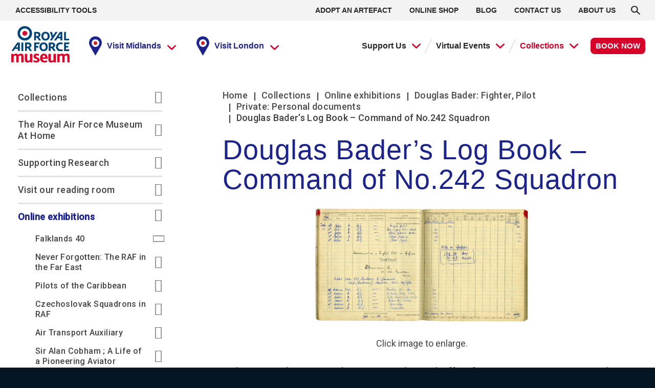

--- FILE ---
content_type: text/html; charset=UTF-8
request_url: https://www.rafmuseum.org.uk/research/online-exhibitions/douglas-bader-fighter-pilot/personal-documents/douglas-baders-log-book-command-of-no-242-squadron/
body_size: 41628
content:
<!doctype html>
<html lang="en-GB">
  <head>
    <meta charset="utf-8">
    <meta http-equiv="x-ua-compatible" content="ie=edge">
    <meta name="viewport" content="width=device-width, initial-scale=1, shrink-to-fit=no">
    <meta name='robots' content='index, follow, max-image-preview:large, max-snippet:-1, max-video-preview:-1' />

	<!-- This site is optimized with the Yoast SEO plugin v22.5 - https://yoast.com/wordpress/plugins/seo/ -->
	<title>Douglas Bader&#039;s Log Book - Command of No.242 Squadron | Personal documents | Douglas Bader: Fighter, Pilot | Online Exhibitions | Exhibitions &amp; Displays | Research | RAF Museum</title>
	<link rel="canonical" href="https://www.rafmuseum.org.uk/research/online-exhibitions/douglas-bader-fighter-pilot/personal-documents/douglas-baders-log-book-command-of-no-242-squadron/" />
	<meta property="og:locale" content="en_GB" />
	<meta property="og:type" content="article" />
	<meta property="og:title" content="Douglas Bader&#039;s Log Book - Command of No.242 Squadron | Personal documents | Douglas Bader: Fighter, Pilot | Online Exhibitions | Exhibitions &amp; Displays | Research | RAF Museum" />
	<meta property="og:description" content="Douglas Bader&#8217;s Log Book &#8211; Command of No.242 Squadron Click image to enlarge. Bader is posted to command No. 242 Squadron with effect from 24 June 1940. &hellip;" />
	<meta property="og:url" content="https://www.rafmuseum.org.uk/research/online-exhibitions/douglas-bader-fighter-pilot/personal-documents/douglas-baders-log-book-command-of-no-242-squadron/" />
	<meta property="og:site_name" content="RAF Museum" />
	<meta property="article:modified_time" content="2021-01-13T10:15:07+00:00" />
	<meta property="og:image" content="https://assets.rafmuseum.org.uk/app/uploads/2021/01/Posted-to-242.jpg" />
	<meta property="og:image:width" content="530" />
	<meta property="og:image:height" content="284" />
	<meta property="og:image:type" content="image/jpeg" />
	<meta name="twitter:card" content="summary_large_image" />
	<script type="application/ld+json" class="yoast-schema-graph">{"@context":"https://schema.org","@graph":[{"@type":"WebPage","@id":"https://www.rafmuseum.org.uk/research/online-exhibitions/douglas-bader-fighter-pilot/personal-documents/douglas-baders-log-book-command-of-no-242-squadron/","url":"https://www.rafmuseum.org.uk/research/online-exhibitions/douglas-bader-fighter-pilot/personal-documents/douglas-baders-log-book-command-of-no-242-squadron/","name":"Douglas Bader's Log Book - Command of No.242 Squadron | Personal documents | Douglas Bader: Fighter, Pilot | Online Exhibitions | Exhibitions & Displays | Research | RAF Museum","isPartOf":{"@id":"https://www.rafmuseum.org.uk/#website"},"primaryImageOfPage":{"@id":"https://www.rafmuseum.org.uk/research/online-exhibitions/douglas-bader-fighter-pilot/personal-documents/douglas-baders-log-book-command-of-no-242-squadron/#primaryimage"},"image":{"@id":"https://www.rafmuseum.org.uk/research/online-exhibitions/douglas-bader-fighter-pilot/personal-documents/douglas-baders-log-book-command-of-no-242-squadron/#primaryimage"},"thumbnailUrl":"https://assets.rafmuseum.org.uk/app/uploads/2021/01/Posted-to-242.jpg","datePublished":"2021-01-13T09:43:51+00:00","dateModified":"2021-01-13T10:15:07+00:00","breadcrumb":{"@id":"https://www.rafmuseum.org.uk/research/online-exhibitions/douglas-bader-fighter-pilot/personal-documents/douglas-baders-log-book-command-of-no-242-squadron/#breadcrumb"},"inLanguage":"en-GB","potentialAction":[{"@type":"ReadAction","target":["https://www.rafmuseum.org.uk/research/online-exhibitions/douglas-bader-fighter-pilot/personal-documents/douglas-baders-log-book-command-of-no-242-squadron/"]}]},{"@type":"ImageObject","inLanguage":"en-GB","@id":"https://www.rafmuseum.org.uk/research/online-exhibitions/douglas-bader-fighter-pilot/personal-documents/douglas-baders-log-book-command-of-no-242-squadron/#primaryimage","url":"https://assets.rafmuseum.org.uk/app/uploads/2021/01/Posted-to-242.jpg","contentUrl":"https://assets.rafmuseum.org.uk/app/uploads/2021/01/Posted-to-242.jpg","width":530,"height":284},{"@type":"BreadcrumbList","@id":"https://www.rafmuseum.org.uk/research/online-exhibitions/douglas-bader-fighter-pilot/personal-documents/douglas-baders-log-book-command-of-no-242-squadron/#breadcrumb","itemListElement":[{"@type":"ListItem","position":1,"name":"Home","item":"https://www.rafmuseum.org.uk/"},{"@type":"ListItem","position":2,"name":"Collections","item":"https://www.rafmuseum.org.uk/research/"},{"@type":"ListItem","position":3,"name":"Online exhibitions","item":"https://www.rafmuseum.org.uk/research/online-exhibitions/"},{"@type":"ListItem","position":4,"name":"Douglas Bader: Fighter, Pilot","item":"https://www.rafmuseum.org.uk/research/online-exhibitions/douglas-bader-fighter-pilot/"},{"@type":"ListItem","position":5,"name":"Private: Personal documents","item":"https://www.rafmuseum.org.uk/?page_id=1070"},{"@type":"ListItem","position":6,"name":"Douglas Bader&#8217;s Log Book &#8211; Command of No.242 Squadron"}]},{"@type":"WebSite","@id":"https://www.rafmuseum.org.uk/#website","url":"https://www.rafmuseum.org.uk/","name":"RAF Museum","description":"","publisher":{"@id":"https://www.rafmuseum.org.uk/#organization"},"potentialAction":[{"@type":"SearchAction","target":{"@type":"EntryPoint","urlTemplate":"https://www.rafmuseum.org.uk/?s={search_term_string}"},"query-input":"required name=search_term_string"}],"inLanguage":"en-GB"},{"@type":"Organization","@id":"https://www.rafmuseum.org.uk/#organization","name":"Royal Air Force Museum","url":"https://www.rafmuseum.org.uk/","logo":{"@type":"ImageObject","inLanguage":"en-GB","@id":"https://www.rafmuseum.org.uk/#/schema/logo/image/","url":"https://assets.rafmuseum.org.uk/app/uploads/2021/02/raf-logo.jpg","contentUrl":"https://assets.rafmuseum.org.uk/app/uploads/2021/02/raf-logo.jpg","width":1280,"height":784,"caption":"Royal Air Force Museum"},"image":{"@id":"https://www.rafmuseum.org.uk/#/schema/logo/image/"}}]}</script>
	<!-- / Yoast SEO plugin. -->


<link rel='dns-prefetch' href='//www.rafmuseum.org.uk' />
<link href='https://fonts.gstatic.com' crossorigin rel='preconnect' />
<style id='wp-emoji-styles-inline-css'>

	img.wp-smiley, img.emoji {
		display: inline !important;
		border: none !important;
		box-shadow: none !important;
		height: 1em !important;
		width: 1em !important;
		margin: 0 0.07em !important;
		vertical-align: -0.1em !important;
		background: none !important;
		padding: 0 !important;
	}
</style>
<style id='classic-theme-styles-inline-css'>
/*! This file is auto-generated */
.wp-block-button__link{color:#fff;background-color:#32373c;border-radius:9999px;box-shadow:none;text-decoration:none;padding:calc(.667em + 2px) calc(1.333em + 2px);font-size:1.125em}.wp-block-file__button{background:#32373c;color:#fff;text-decoration:none}
</style>
<style id='global-styles-inline-css'>
body{--wp--preset--color--black: #000000;--wp--preset--color--cyan-bluish-gray: #abb8c3;--wp--preset--color--white: #ffffff;--wp--preset--color--pale-pink: #f78da7;--wp--preset--color--vivid-red: #cf2e2e;--wp--preset--color--luminous-vivid-orange: #ff6900;--wp--preset--color--luminous-vivid-amber: #fcb900;--wp--preset--color--light-green-cyan: #7bdcb5;--wp--preset--color--vivid-green-cyan: #00d084;--wp--preset--color--pale-cyan-blue: #8ed1fc;--wp--preset--color--vivid-cyan-blue: #0693e3;--wp--preset--color--vivid-purple: #9b51e0;--wp--preset--color--primary: #525ddc;--wp--preset--gradient--vivid-cyan-blue-to-vivid-purple: linear-gradient(135deg,rgba(6,147,227,1) 0%,rgb(155,81,224) 100%);--wp--preset--gradient--light-green-cyan-to-vivid-green-cyan: linear-gradient(135deg,rgb(122,220,180) 0%,rgb(0,208,130) 100%);--wp--preset--gradient--luminous-vivid-amber-to-luminous-vivid-orange: linear-gradient(135deg,rgba(252,185,0,1) 0%,rgba(255,105,0,1) 100%);--wp--preset--gradient--luminous-vivid-orange-to-vivid-red: linear-gradient(135deg,rgba(255,105,0,1) 0%,rgb(207,46,46) 100%);--wp--preset--gradient--very-light-gray-to-cyan-bluish-gray: linear-gradient(135deg,rgb(238,238,238) 0%,rgb(169,184,195) 100%);--wp--preset--gradient--cool-to-warm-spectrum: linear-gradient(135deg,rgb(74,234,220) 0%,rgb(151,120,209) 20%,rgb(207,42,186) 40%,rgb(238,44,130) 60%,rgb(251,105,98) 80%,rgb(254,248,76) 100%);--wp--preset--gradient--blush-light-purple: linear-gradient(135deg,rgb(255,206,236) 0%,rgb(152,150,240) 100%);--wp--preset--gradient--blush-bordeaux: linear-gradient(135deg,rgb(254,205,165) 0%,rgb(254,45,45) 50%,rgb(107,0,62) 100%);--wp--preset--gradient--luminous-dusk: linear-gradient(135deg,rgb(255,203,112) 0%,rgb(199,81,192) 50%,rgb(65,88,208) 100%);--wp--preset--gradient--pale-ocean: linear-gradient(135deg,rgb(255,245,203) 0%,rgb(182,227,212) 50%,rgb(51,167,181) 100%);--wp--preset--gradient--electric-grass: linear-gradient(135deg,rgb(202,248,128) 0%,rgb(113,206,126) 100%);--wp--preset--gradient--midnight: linear-gradient(135deg,rgb(2,3,129) 0%,rgb(40,116,252) 100%);--wp--preset--font-size--small: 13px;--wp--preset--font-size--medium: 20px;--wp--preset--font-size--large: 36px;--wp--preset--font-size--x-large: 42px;--wp--preset--spacing--20: 0.44rem;--wp--preset--spacing--30: 0.67rem;--wp--preset--spacing--40: 1rem;--wp--preset--spacing--50: 1.5rem;--wp--preset--spacing--60: 2.25rem;--wp--preset--spacing--70: 3.38rem;--wp--preset--spacing--80: 5.06rem;--wp--preset--shadow--natural: 6px 6px 9px rgba(0, 0, 0, 0.2);--wp--preset--shadow--deep: 12px 12px 50px rgba(0, 0, 0, 0.4);--wp--preset--shadow--sharp: 6px 6px 0px rgba(0, 0, 0, 0.2);--wp--preset--shadow--outlined: 6px 6px 0px -3px rgba(255, 255, 255, 1), 6px 6px rgba(0, 0, 0, 1);--wp--preset--shadow--crisp: 6px 6px 0px rgba(0, 0, 0, 1);}:where(.is-layout-flex){gap: 0.5em;}:where(.is-layout-grid){gap: 0.5em;}body .is-layout-flow > .alignleft{float: left;margin-inline-start: 0;margin-inline-end: 2em;}body .is-layout-flow > .alignright{float: right;margin-inline-start: 2em;margin-inline-end: 0;}body .is-layout-flow > .aligncenter{margin-left: auto !important;margin-right: auto !important;}body .is-layout-constrained > .alignleft{float: left;margin-inline-start: 0;margin-inline-end: 2em;}body .is-layout-constrained > .alignright{float: right;margin-inline-start: 2em;margin-inline-end: 0;}body .is-layout-constrained > .aligncenter{margin-left: auto !important;margin-right: auto !important;}body .is-layout-constrained > :where(:not(.alignleft):not(.alignright):not(.alignfull)){max-width: var(--wp--style--global--content-size);margin-left: auto !important;margin-right: auto !important;}body .is-layout-constrained > .alignwide{max-width: var(--wp--style--global--wide-size);}body .is-layout-flex{display: flex;}body .is-layout-flex{flex-wrap: wrap;align-items: center;}body .is-layout-flex > *{margin: 0;}body .is-layout-grid{display: grid;}body .is-layout-grid > *{margin: 0;}:where(.wp-block-columns.is-layout-flex){gap: 2em;}:where(.wp-block-columns.is-layout-grid){gap: 2em;}:where(.wp-block-post-template.is-layout-flex){gap: 1.25em;}:where(.wp-block-post-template.is-layout-grid){gap: 1.25em;}.has-black-color{color: var(--wp--preset--color--black) !important;}.has-cyan-bluish-gray-color{color: var(--wp--preset--color--cyan-bluish-gray) !important;}.has-white-color{color: var(--wp--preset--color--white) !important;}.has-pale-pink-color{color: var(--wp--preset--color--pale-pink) !important;}.has-vivid-red-color{color: var(--wp--preset--color--vivid-red) !important;}.has-luminous-vivid-orange-color{color: var(--wp--preset--color--luminous-vivid-orange) !important;}.has-luminous-vivid-amber-color{color: var(--wp--preset--color--luminous-vivid-amber) !important;}.has-light-green-cyan-color{color: var(--wp--preset--color--light-green-cyan) !important;}.has-vivid-green-cyan-color{color: var(--wp--preset--color--vivid-green-cyan) !important;}.has-pale-cyan-blue-color{color: var(--wp--preset--color--pale-cyan-blue) !important;}.has-vivid-cyan-blue-color{color: var(--wp--preset--color--vivid-cyan-blue) !important;}.has-vivid-purple-color{color: var(--wp--preset--color--vivid-purple) !important;}.has-black-background-color{background-color: var(--wp--preset--color--black) !important;}.has-cyan-bluish-gray-background-color{background-color: var(--wp--preset--color--cyan-bluish-gray) !important;}.has-white-background-color{background-color: var(--wp--preset--color--white) !important;}.has-pale-pink-background-color{background-color: var(--wp--preset--color--pale-pink) !important;}.has-vivid-red-background-color{background-color: var(--wp--preset--color--vivid-red) !important;}.has-luminous-vivid-orange-background-color{background-color: var(--wp--preset--color--luminous-vivid-orange) !important;}.has-luminous-vivid-amber-background-color{background-color: var(--wp--preset--color--luminous-vivid-amber) !important;}.has-light-green-cyan-background-color{background-color: var(--wp--preset--color--light-green-cyan) !important;}.has-vivid-green-cyan-background-color{background-color: var(--wp--preset--color--vivid-green-cyan) !important;}.has-pale-cyan-blue-background-color{background-color: var(--wp--preset--color--pale-cyan-blue) !important;}.has-vivid-cyan-blue-background-color{background-color: var(--wp--preset--color--vivid-cyan-blue) !important;}.has-vivid-purple-background-color{background-color: var(--wp--preset--color--vivid-purple) !important;}.has-black-border-color{border-color: var(--wp--preset--color--black) !important;}.has-cyan-bluish-gray-border-color{border-color: var(--wp--preset--color--cyan-bluish-gray) !important;}.has-white-border-color{border-color: var(--wp--preset--color--white) !important;}.has-pale-pink-border-color{border-color: var(--wp--preset--color--pale-pink) !important;}.has-vivid-red-border-color{border-color: var(--wp--preset--color--vivid-red) !important;}.has-luminous-vivid-orange-border-color{border-color: var(--wp--preset--color--luminous-vivid-orange) !important;}.has-luminous-vivid-amber-border-color{border-color: var(--wp--preset--color--luminous-vivid-amber) !important;}.has-light-green-cyan-border-color{border-color: var(--wp--preset--color--light-green-cyan) !important;}.has-vivid-green-cyan-border-color{border-color: var(--wp--preset--color--vivid-green-cyan) !important;}.has-pale-cyan-blue-border-color{border-color: var(--wp--preset--color--pale-cyan-blue) !important;}.has-vivid-cyan-blue-border-color{border-color: var(--wp--preset--color--vivid-cyan-blue) !important;}.has-vivid-purple-border-color{border-color: var(--wp--preset--color--vivid-purple) !important;}.has-vivid-cyan-blue-to-vivid-purple-gradient-background{background: var(--wp--preset--gradient--vivid-cyan-blue-to-vivid-purple) !important;}.has-light-green-cyan-to-vivid-green-cyan-gradient-background{background: var(--wp--preset--gradient--light-green-cyan-to-vivid-green-cyan) !important;}.has-luminous-vivid-amber-to-luminous-vivid-orange-gradient-background{background: var(--wp--preset--gradient--luminous-vivid-amber-to-luminous-vivid-orange) !important;}.has-luminous-vivid-orange-to-vivid-red-gradient-background{background: var(--wp--preset--gradient--luminous-vivid-orange-to-vivid-red) !important;}.has-very-light-gray-to-cyan-bluish-gray-gradient-background{background: var(--wp--preset--gradient--very-light-gray-to-cyan-bluish-gray) !important;}.has-cool-to-warm-spectrum-gradient-background{background: var(--wp--preset--gradient--cool-to-warm-spectrum) !important;}.has-blush-light-purple-gradient-background{background: var(--wp--preset--gradient--blush-light-purple) !important;}.has-blush-bordeaux-gradient-background{background: var(--wp--preset--gradient--blush-bordeaux) !important;}.has-luminous-dusk-gradient-background{background: var(--wp--preset--gradient--luminous-dusk) !important;}.has-pale-ocean-gradient-background{background: var(--wp--preset--gradient--pale-ocean) !important;}.has-electric-grass-gradient-background{background: var(--wp--preset--gradient--electric-grass) !important;}.has-midnight-gradient-background{background: var(--wp--preset--gradient--midnight) !important;}.has-small-font-size{font-size: var(--wp--preset--font-size--small) !important;}.has-medium-font-size{font-size: var(--wp--preset--font-size--medium) !important;}.has-large-font-size{font-size: var(--wp--preset--font-size--large) !important;}.has-x-large-font-size{font-size: var(--wp--preset--font-size--x-large) !important;}
.wp-block-navigation a:where(:not(.wp-element-button)){color: inherit;}
:where(.wp-block-post-template.is-layout-flex){gap: 1.25em;}:where(.wp-block-post-template.is-layout-grid){gap: 1.25em;}
:where(.wp-block-columns.is-layout-flex){gap: 2em;}:where(.wp-block-columns.is-layout-grid){gap: 2em;}
.wp-block-pullquote{font-size: 1.5em;line-height: 1.6;}
</style>
<style id='fl-builder-layout-1078-inline-css'>
.fl-builder-content *,.fl-builder-content *:before,.fl-builder-content *:after {-webkit-box-sizing: border-box;-moz-box-sizing: border-box;box-sizing: border-box;}.fl-row:before,.fl-row:after,.fl-row-content:before,.fl-row-content:after,.fl-col-group:before,.fl-col-group:after,.fl-col:before,.fl-col:after,.fl-module:before,.fl-module:after,.fl-module-content:before,.fl-module-content:after {display: table;content: " ";}.fl-row:after,.fl-row-content:after,.fl-col-group:after,.fl-col:after,.fl-module:after,.fl-module-content:after {clear: both;}.fl-clear {clear: both;}.fl-clearfix:before,.fl-clearfix:after {display: table;content: " ";}.fl-clearfix:after {clear: both;}.sr-only {position: absolute;width: 1px;height: 1px;padding: 0;overflow: hidden;clip: rect(0,0,0,0);white-space: nowrap;border: 0;}.fl-row,.fl-row-content {margin-left: auto;margin-right: auto;min-width: 0;}.fl-row-content-wrap {position: relative;}.fl-builder-mobile .fl-row-bg-photo .fl-row-content-wrap {background-attachment: scroll;}.fl-row-bg-video,.fl-row-bg-video .fl-row-content,.fl-row-bg-embed,.fl-row-bg-embed .fl-row-content {position: relative;}.fl-row-bg-video .fl-bg-video,.fl-row-bg-embed .fl-bg-embed-code {bottom: 0;left: 0;overflow: hidden;position: absolute;right: 0;top: 0;}.fl-row-bg-video .fl-bg-video video,.fl-row-bg-embed .fl-bg-embed-code video {bottom: 0;left: 0px;max-width: none;position: absolute;right: 0;top: 0px;}.fl-row-bg-video .fl-bg-video video {min-width: 100%;min-height: 100%;width: auto;height: auto;}.fl-row-bg-video .fl-bg-video iframe,.fl-row-bg-embed .fl-bg-embed-code iframe {pointer-events: none;width: 100vw;height: 56.25vw; max-width: none;min-height: 100vh;min-width: 177.77vh; position: absolute;top: 50%;left: 50%;transform: translate(-50%, -50%);-ms-transform: translate(-50%, -50%); -webkit-transform: translate(-50%, -50%); }.fl-bg-video-fallback {background-position: 50% 50%;background-repeat: no-repeat;background-size: cover;bottom: 0px;left: 0px;position: absolute;right: 0px;top: 0px;}.fl-row-bg-slideshow,.fl-row-bg-slideshow .fl-row-content {position: relative;}.fl-row .fl-bg-slideshow {bottom: 0;left: 0;overflow: hidden;position: absolute;right: 0;top: 0;z-index: 0;}.fl-builder-edit .fl-row .fl-bg-slideshow * {bottom: 0;height: auto !important;left: 0;position: absolute !important;right: 0;top: 0;}.fl-row-bg-overlay .fl-row-content-wrap:after {border-radius: inherit;content: '';display: block;position: absolute;top: 0;right: 0;bottom: 0;left: 0;z-index: 0;}.fl-row-bg-overlay .fl-row-content {position: relative;z-index: 1;}.fl-row-default-height .fl-row-content-wrap,.fl-row-custom-height .fl-row-content-wrap {display: -webkit-box;display: -webkit-flex;display: -ms-flexbox;display: flex;min-height: 100vh;}.fl-row-overlap-top .fl-row-content-wrap {display: -webkit-inline-box;display: -webkit-inline-flex;display: -moz-inline-box;display: -ms-inline-flexbox;display: inline-flex;width: 100%;}.fl-row-default-height .fl-row-content-wrap,.fl-row-custom-height .fl-row-content-wrap {min-height: 0;}.fl-row-default-height .fl-row-content,.fl-row-full-height .fl-row-content,.fl-row-custom-height .fl-row-content {-webkit-box-flex: 1 1 auto; -moz-box-flex: 1 1 auto;-webkit-flex: 1 1 auto;-ms-flex: 1 1 auto;flex: 1 1 auto;}.fl-row-default-height .fl-row-full-width.fl-row-content,.fl-row-full-height .fl-row-full-width.fl-row-content,.fl-row-custom-height .fl-row-full-width.fl-row-content {max-width: 100%;width: 100%;}.fl-row-default-height.fl-row-align-center .fl-row-content-wrap,.fl-row-full-height.fl-row-align-center .fl-row-content-wrap,.fl-row-custom-height.fl-row-align-center .fl-row-content-wrap {align-items: center;justify-content: center;-webkit-align-items: center;-webkit-box-align: center;-webkit-box-pack: center;-webkit-justify-content: center;-ms-flex-align: center;-ms-flex-pack: center;}.fl-row-default-height.fl-row-align-bottom .fl-row-content-wrap,.fl-row-full-height.fl-row-align-bottom .fl-row-content-wrap,.fl-row-custom-height.fl-row-align-bottom .fl-row-content-wrap {align-items: flex-end;justify-content: flex-end;-webkit-align-items: flex-end;-webkit-justify-content: flex-end;-webkit-box-align: end;-webkit-box-pack: end;-ms-flex-align: end;-ms-flex-pack: end;}.fl-col-group-equal-height {display: flex;flex-wrap: wrap;width: 100%;}.fl-col-group-equal-height.fl-col-group-has-child-loading {flex-wrap: nowrap;}.fl-col-group-equal-height .fl-col,.fl-col-group-equal-height .fl-col-content {display: flex;flex: 1 1 auto;}.fl-col-group-equal-height .fl-col-content {flex-direction: column;flex-shrink: 1;min-width: 1px;max-width: 100%;width: 100%;}.fl-col-group-equal-height:before,.fl-col-group-equal-height .fl-col:before,.fl-col-group-equal-height .fl-col-content:before,.fl-col-group-equal-height:after,.fl-col-group-equal-height .fl-col:after,.fl-col-group-equal-height .fl-col-content:after{content: none;}.fl-col-group-nested.fl-col-group-equal-height.fl-col-group-align-top .fl-col-content,.fl-col-group-equal-height.fl-col-group-align-top .fl-col-content {justify-content: flex-start;}.fl-col-group-nested.fl-col-group-equal-height.fl-col-group-align-center .fl-col-content,.fl-col-group-equal-height.fl-col-group-align-center .fl-col-content {align-items: center;justify-content: center;}.fl-col-group-nested.fl-col-group-equal-height.fl-col-group-align-bottom .fl-col-content,.fl-col-group-equal-height.fl-col-group-align-bottom .fl-col-content {justify-content: flex-end;}.fl-col-group-equal-height.fl-col-group-align-center .fl-module,.fl-col-group-equal-height.fl-col-group-align-center .fl-col-group {width: 100%;}.fl-col {float: left;min-height: 1px;}.fl-col-bg-overlay .fl-col-content {position: relative;}.fl-col-bg-overlay .fl-col-content:after {border-radius: inherit;content: '';display: block;position: absolute;top: 0;right: 0;bottom: 0;left: 0;z-index: 0;}.fl-col-bg-overlay .fl-module {position: relative;z-index: 2;}.fl-module img {max-width: 100%;}.fl-builder-module-template {margin: 0 auto;max-width: 1100px;padding: 20px;}.fl-builder-content a.fl-button,.fl-builder-content a.fl-button:visited {border-radius: 4px;-moz-border-radius: 4px;-webkit-border-radius: 4px;display: inline-block;font-size: 16px;font-weight: normal;line-height: 18px;padding: 12px 24px;text-decoration: none;text-shadow: none;}.fl-builder-content .fl-button:hover {text-decoration: none;}.fl-builder-content .fl-button:active {position: relative;top: 1px;}.fl-builder-content .fl-button-width-full .fl-button {display: block;text-align: center;}.fl-builder-content .fl-button-width-custom .fl-button {display: inline-block;text-align: center;max-width: 100%;}.fl-builder-content .fl-button-left {text-align: left;}.fl-builder-content .fl-button-center {text-align: center;}.fl-builder-content .fl-button-right {text-align: right;}.fl-builder-content .fl-button i {font-size: 1.3em;height: auto;margin-right:8px;vertical-align: middle;width: auto;}.fl-builder-content .fl-button i.fl-button-icon-after {margin-left: 8px;margin-right: 0;}.fl-builder-content .fl-button-has-icon .fl-button-text {vertical-align: middle;}.fl-icon-wrap {display: inline-block;}.fl-icon {display: table-cell;vertical-align: middle;}.fl-icon a {text-decoration: none;}.fl-icon i {float: right;height: auto;width: auto;}.fl-icon i:before {border: none !important;height: auto;width: auto;}.fl-icon-text {display: table-cell;text-align: left;padding-left: 15px;vertical-align: middle;}.fl-icon-text-empty {display: none;}.fl-icon-text *:last-child {margin: 0 !important;padding: 0 !important;}.fl-icon-text a {text-decoration: none;}.fl-icon-text span {display: block;}.fl-icon-text span.mce-edit-focus {min-width: 1px;}.fl-photo {line-height: 0;position: relative;}.fl-photo-align-left {text-align: left;}.fl-photo-align-center {text-align: center;}.fl-photo-align-right {text-align: right;}.fl-photo-content {display: inline-block;line-height: 0;position: relative;max-width: 100%;}.fl-photo-img-svg {width: 100%;}.fl-photo-content img {display: inline;height: auto;max-width: 100%;}.fl-photo-crop-circle img {-webkit-border-radius: 100%;-moz-border-radius: 100%;border-radius: 100%;}.fl-photo-caption {font-size: 13px;line-height: 18px;overflow: hidden;text-overflow: ellipsis;}.fl-photo-caption-below {padding-bottom: 20px;padding-top: 10px;}.fl-photo-caption-hover {background: rgba(0,0,0,0.7);bottom: 0;color: #fff;left: 0;opacity: 0;filter: alpha(opacity = 0);padding: 10px 15px;position: absolute;right: 0;-webkit-transition:opacity 0.3s ease-in;-moz-transition:opacity 0.3s ease-in;transition:opacity 0.3s ease-in;}.fl-photo-content:hover .fl-photo-caption-hover {opacity: 100;filter: alpha(opacity = 100);}.fl-builder-pagination,.fl-builder-pagination-load-more {padding: 40px 0;}.fl-builder-pagination ul.page-numbers {list-style: none;margin: 0;padding: 0;text-align: center;}.fl-builder-pagination li {display: inline-block;list-style: none;margin: 0;padding: 0;}.fl-builder-pagination li a.page-numbers,.fl-builder-pagination li span.page-numbers {border: 1px solid #e6e6e6;display: inline-block;padding: 5px 10px;margin: 0 0 5px;}.fl-builder-pagination li a.page-numbers:hover,.fl-builder-pagination li span.current {background: #f5f5f5;text-decoration: none;}.fl-slideshow,.fl-slideshow * {-webkit-box-sizing: content-box;-moz-box-sizing: content-box;box-sizing: content-box;}.fl-slideshow .fl-slideshow-image img {max-width: none !important;}.fl-slideshow-social {line-height: 0 !important;}.fl-slideshow-social * {margin: 0 !important;}.fl-builder-content .bx-wrapper .bx-viewport {background: transparent;border: none;box-shadow: none;-moz-box-shadow: none;-webkit-box-shadow: none;left: 0;}.mfp-wrap button.mfp-arrow,.mfp-wrap button.mfp-arrow:active,.mfp-wrap button.mfp-arrow:hover,.mfp-wrap button.mfp-arrow:focus {background: transparent !important;border: none !important;outline: none;position: absolute;top: 50%;box-shadow: none !important;-moz-box-shadow: none !important;-webkit-box-shadow: none !important;}.mfp-wrap .mfp-close,.mfp-wrap .mfp-close:active,.mfp-wrap .mfp-close:hover,.mfp-wrap .mfp-close:focus {background: transparent !important;border: none !important;outline: none;position: absolute;top: 0;box-shadow: none !important;-moz-box-shadow: none !important;-webkit-box-shadow: none !important;}.admin-bar .mfp-wrap .mfp-close,.admin-bar .mfp-wrap .mfp-close:active,.admin-bar .mfp-wrap .mfp-close:hover,.admin-bar .mfp-wrap .mfp-close:focus {top: 32px!important;}img.mfp-img {padding: 0;}.mfp-counter {display: none;}.mfp-wrap .mfp-preloader.fa {font-size: 30px;}.fl-form-field {margin-bottom: 15px;}.fl-form-field input.fl-form-error {border-color: #DD6420;}.fl-form-error-message {clear: both;color: #DD6420;display: none;padding-top: 8px;font-size: 12px;font-weight: lighter;}.fl-form-button-disabled {opacity: 0.5;}.fl-animation {opacity: 0;}.fl-builder-preview .fl-animation,.fl-builder-edit .fl-animation,.fl-animated {opacity: 1;}.fl-animated {animation-fill-mode: both;-webkit-animation-fill-mode: both;}.fl-button.fl-button-icon-animation i {width: 0 !important;opacity: 0;-ms-filter: "alpha(opacity=0)";transition: all 0.2s ease-out;-webkit-transition: all 0.2s ease-out;}.fl-button.fl-button-icon-animation:hover i {opacity: 1! important;-ms-filter: "alpha(opacity=100)";}.fl-button.fl-button-icon-animation i.fl-button-icon-after {margin-left: 0px !important;}.fl-button.fl-button-icon-animation:hover i.fl-button-icon-after {margin-left: 10px !important;}.fl-button.fl-button-icon-animation i.fl-button-icon-before {margin-right: 0 !important;}.fl-button.fl-button-icon-animation:hover i.fl-button-icon-before {margin-right: 20px !important;margin-left: -10px;}.single:not(.woocommerce).single-fl-builder-template .fl-content {width: 100%;}.fl-builder-layer {position: absolute;top:0;left:0;right: 0;bottom: 0;z-index: 0;pointer-events: none;overflow: hidden;}.fl-builder-shape-layer {z-index: 0;}.fl-builder-shape-layer.fl-builder-bottom-edge-layer {z-index: 1;}.fl-row-bg-overlay .fl-builder-shape-layer {z-index: 1;}.fl-row-bg-overlay .fl-builder-shape-layer.fl-builder-bottom-edge-layer {z-index: 2;}.fl-row-has-layers .fl-row-content {z-index: 1;}.fl-row-bg-overlay .fl-row-content {z-index: 2;}.fl-builder-layer > * {display: block;position: absolute;top:0;left:0;width: 100%;}.fl-builder-layer + .fl-row-content {position: relative;}.fl-builder-layer .fl-shape {fill: #aaa;stroke: none;stroke-width: 0;width:100%;}@supports (-webkit-touch-callout: inherit) {.fl-row.fl-row-bg-parallax .fl-row-content-wrap,.fl-row.fl-row-bg-fixed .fl-row-content-wrap {background-position: center !important;background-attachment: scroll !important;}}@supports (-webkit-touch-callout: none) {.fl-row.fl-row-bg-fixed .fl-row-content-wrap {background-position: center !important;background-attachment: scroll !important;}}.fl-builder-content a.fl-button,.fl-builder-content a.fl-button:visited {background: #fafafa;border: 1px solid #ccc;color: #333;}.fl-builder-content a.fl-button *,.fl-builder-content a.fl-button:visited * {color: #333;}@media (max-width: 1200px) {}@media (max-width: 992px) { .fl-col-group.fl-col-group-medium-reversed {display: -webkit-flex;display: flex;-webkit-flex-wrap: wrap-reverse;flex-wrap: wrap-reverse;flex-direction: row-reverse;} }@media (max-width: 768px) { .fl-row-content-wrap {background-attachment: scroll !important;}.fl-row-bg-parallax .fl-row-content-wrap {background-attachment: scroll !important;background-position: center center !important;}.fl-col-group.fl-col-group-equal-height {display: block;}.fl-col-group.fl-col-group-equal-height.fl-col-group-custom-width {display: -webkit-box;display: -webkit-flex;display: flex;}.fl-col-group.fl-col-group-responsive-reversed {display: -webkit-flex;display: flex;-webkit-flex-wrap: wrap-reverse;flex-wrap: wrap-reverse;flex-direction: row-reverse;}.fl-col-group.fl-col-group-responsive-reversed .fl-col:not(.fl-col-small-custom-width) {flex-basis: 100%;width: 100% !important;}.fl-col-group.fl-col-group-medium-reversed:not(.fl-col-group-responsive-reversed) {display: unset;display: unset;-webkit-flex-wrap: unset;flex-wrap: unset;flex-direction: unset;}.fl-col {clear: both;float: none;margin-left: auto;margin-right: auto;width: auto !important;}.fl-col-small:not(.fl-col-small-full-width) {max-width: 400px;}.fl-block-col-resize {display:none;}.fl-row[data-node] .fl-row-content-wrap {margin: 0;padding-left: 0;padding-right: 0;}.fl-row[data-node] .fl-bg-video,.fl-row[data-node] .fl-bg-slideshow {left: 0;right: 0;}.fl-col[data-node] .fl-col-content {margin: 0;padding-left: 0;padding-right: 0;} }@media (min-width: 1201px) {html .fl-visible-large:not(.fl-visible-desktop),html .fl-visible-medium:not(.fl-visible-desktop),html .fl-visible-mobile:not(.fl-visible-desktop) {display: none;}}@media (min-width: 993px) and (max-width: 1200px) {html .fl-visible-desktop:not(.fl-visible-large),html .fl-visible-medium:not(.fl-visible-large),html .fl-visible-mobile:not(.fl-visible-large) {display: none;}}@media (min-width: 769px) and (max-width: 992px) {html .fl-visible-desktop:not(.fl-visible-medium),html .fl-visible-large:not(.fl-visible-medium),html .fl-visible-mobile:not(.fl-visible-medium) {display: none;}}@media (max-width: 768px) {html .fl-visible-desktop:not(.fl-visible-mobile),html .fl-visible-large:not(.fl-visible-mobile),html .fl-visible-medium:not(.fl-visible-mobile) {display: none;}}.fl-row-fixed-width {max-width: 100%;}.fl-row-content-wrap {margin-top: 0px;margin-right: 0px;margin-bottom: 0px;margin-left: 0px;padding-top: 0px;padding-right: 0px;padding-bottom: 0px;padding-left: 0px;}.fl-col-content {margin-top: 0px;margin-right: 0px;margin-bottom: 0px;margin-left: 0px;padding-top: 0px;padding-right: 0px;padding-bottom: 0px;padding-left: 0px;}.fl-module-content, :where(.fl-module:not(:has(> .fl-module-content))) {margin-top: 0px;margin-right: 0px;margin-bottom: 0px;margin-left: 0px;}.page .fl-post-header, .single-fl-builder-template .fl-post-header { display:none; } .fl-node-5ffeae1a8fd94 > .fl-row-content-wrap {margin-right:-64px;margin-left:-64px;}@media ( max-width: 992px ) { .fl-node-5ffeae1a8fd94.fl-row > .fl-row-content-wrap {margin-right:-15px;margin-left:-15px;}} .fl-node-5ffeae1a8fd94 > .fl-row-content-wrap {padding-top:37px;padding-bottom:40px;}@media ( max-width: 992px ) { .fl-node-5ffeae1a8fd94.fl-row > .fl-row-content-wrap {padding-top:28px;}}.fl-node-5ffeae1a8fd9a {width: 100%;}.fl-node-5ffeae1a8fd9c {width: 30.8%;}@media(max-width: 992px) {.fl-builder-content .fl-node-5ffeae1a8fd9c {width: 0% !important;max-width: none;-webkit-box-flex: 0 1 auto;-moz-box-flex: 0 1 auto;-webkit-flex: 0 1 auto;-ms-flex: 0 1 auto;flex: 0 1 auto;}} .fl-node-5ffeae1a8fd9c > .fl-col-content {padding-right:59px;padding-left:59px;}.fl-node-5ffeae1a8fd9d {width: 69.2%;}@media(max-width: 992px) {.fl-builder-content .fl-node-5ffeae1a8fd9d {width: 100% !important;max-width: none;-webkit-box-flex: 0 1 auto;-moz-box-flex: 0 1 auto;-webkit-flex: 0 1 auto;-ms-flex: 0 1 auto;flex: 0 1 auto;}} .fl-node-5ffeae1a8fd9d > .fl-col-content {margin-left:0px;}@media ( max-width: 992px ) { .fl-node-5ffeae1a8fd9d.fl-col > .fl-col-content {margin-left:0px;}} .fl-node-5ffeae1a8fd9d > .fl-col-content {padding-right:59px;padding-left:59px;}@media ( max-width: 992px ) { .fl-node-5ffeae1a8fd9d.fl-col > .fl-col-content {padding-right:15px;padding-left:15px;}}@media ( max-width: 992px ) { .fl-node-5ffeae1a8fd9e.fl-module > .fl-module-content {margin-right:0px;margin-left:0px;}}.fl-builder-row-settings #fl-field-separator_position {display: none !important;}
</style>
<link rel='stylesheet' id='searchwp-forms-css' href='https://archive.rafmuseum.org.uk/app/plugins/searchwp/assets/css/frontend/search-forms.css?ver=4.3.15' media='all' />
<link rel='stylesheet' id='app/0-css' href='https://archive.rafmuseum.org.uk/app/themes/rafmuseum/public/css/app.084d50.css' media='all' />
<link rel='stylesheet' id='pp-animate-css' href='https://archive.rafmuseum.org.uk/app/plugins/bb-powerpack/assets/css/animate.min.css?ver=3.5.1' media='all' />
<script src="https://archive.rafmuseum.org.uk/wp/wp-includes/js/jquery/jquery.min.js?ver=3.7.1" id="jquery-core-js"></script>
<script src="https://archive.rafmuseum.org.uk/wp/wp-includes/js/jquery/jquery-migrate.min.js?ver=3.4.1" id="jquery-migrate-js"></script>
<link rel="https://api.w.org/" href="https://www.rafmuseum.org.uk/wp-json/" /><link rel="alternate" type="application/json" href="https://www.rafmuseum.org.uk/wp-json/wp/v2/pages/1078" /><link rel="EditURI" type="application/rsd+xml" title="RSD" href="https://archive.rafmuseum.org.uk/wp/xmlrpc.php?rsd" />
<meta name="generator" content="WordPress 6.5.2" />
<link rel='shortlink' href='https://www.rafmuseum.org.uk/?p=1078' />
<link rel="alternate" type="application/json+oembed" href="https://www.rafmuseum.org.uk/wp-json/oembed/1.0/embed?url=https%3A%2F%2Fwww.rafmuseum.org.uk%2Fresearch%2Fonline-exhibitions%2Fdouglas-bader-fighter-pilot%2Fpersonal-documents%2Fdouglas-baders-log-book-command-of-no-242-squadron%2F" />
<link rel="alternate" type="text/xml+oembed" href="https://www.rafmuseum.org.uk/wp-json/oembed/1.0/embed?url=https%3A%2F%2Fwww.rafmuseum.org.uk%2Fresearch%2Fonline-exhibitions%2Fdouglas-bader-fighter-pilot%2Fpersonal-documents%2Fdouglas-baders-log-book-command-of-no-242-squadron%2F&#038;format=xml" />
		<script>
			var bb_powerpack = {
				search_term: '',
				version: '2.36.2',
				getAjaxUrl: function() { return atob( 'aHR0cHM6Ly9hcmNoaXZlLnJhZm11c2V1bS5vcmcudWsvd3Avd3AtYWRtaW4vYWRtaW4tYWpheC5waHA=' ); },
				callback: function() {}
			};
		</script>
		<!-- Stream WordPress user activity plugin v4.0.0 -->

<!--BEGIN: TRACKING CODE MANAGER (v2.2.0) BY INTELLYWP.COM IN HEAD//-->
<!-- Google Tag Manager -->
<script>(function(w,d,s,l,i){w[l]=w[l]||[];w[l].push({'gtm.start':
new Date().getTime(),event:'gtm.js'});var f=d.getElementsByTagName(s)[0],
j=d.createElement(s),dl=l!='dataLayer'?'&l='+l:'';j.async=true;j.src=
'https://www.googletagmanager.com/gtm.js?id='+i+dl;f.parentNode.insertBefore(j,f);
})(window,document,'script','dataLayer','GTM-K5R97T3');</script>
<!-- End Google Tag Manager -->
<meta name="facebook-domain-verification" content="0opnitnvtwbcvdxy6gslu815mcj0b0" />
<meta name="google-site-verification" content="SgPs89AVHFSXO9drJbILQjIshXGgYu7le-184pwZQ74" />
<!--END: https://wordpress.org/plugins/tracking-code-manager IN HEAD//--><script defer data-domain="rafmuseum.org.uk" src="https://plausible.io/js/script.file-downloads.hash.outbound-links.pageview-props.revenue.tagged-events.js"></script><script>window.plausible = window.plausible || function() { (window.plausible.q = window.plausible.q || []).push(arguments) }</script><script>window.dataLayer = window.dataLayer || [] function gtag() { dataLayer.push(arguments) } gtag('consent', 'default', { ad_storage: 'denied', ad_user_data: 'denied', ad_personalization: 'denied', analytics_storage: 'denied', functionality_storage: 'denied', personalization_storage: 'denied', security_storage: 'granted', wait_for_update: 2000, }) gtag('set', 'ads_data_redaction', false) gtag('set', 'url_passthrough', false) </script><script id="cookieyes" type="text/javascript" src="https://cdn-cookieyes.com/client_data/54bb1632f393ba91095f7716/script.js"></script><style>.recentcomments a{display:inline !important;padding:0 !important;margin:0 !important;}</style><link rel="icon" href="https://assets.rafmuseum.org.uk/app/uploads/2021/01/cropped-favicon.png" sizes="32x32" />
<link rel="icon" href="https://assets.rafmuseum.org.uk/app/uploads/2021/01/cropped-favicon.png" sizes="192x192" />
<link rel="apple-touch-icon" href="https://assets.rafmuseum.org.uk/app/uploads/2021/01/cropped-favicon.png" />
<meta name="msapplication-TileImage" content="https://assets.rafmuseum.org.uk/app/uploads/2021/01/cropped-favicon.png" />
		<style id="wp-custom-css">
			.gpnf-nested-entries {
    width: 100%;
}

.gpnf-add-entry {
    vertical-align: top;
    outline: 0;
    font: 700 20px/24px NeoSansStd,Arial,Helvetica,sans-serif;
    padding: 10px 20px;
    border-radius: 5px;
    border: 0;
    text-transform: uppercase;
    transition: all .3s ease-out;
    letter-spacing: 1px;
    color: #fff;
    background-color: #cc092f;
    max-width: 250px;
    width: 100%;
}

.gpnf-nested-entries-container {
    padding-top: 20px;
}

#field_10_26, #field_10_30 {
	display: none;
}


/* horrible histories */

.ticket-button img.fl-photo-img:hover {
	transform: scale(1.1);
}

.textborder {
/*	-webkit-text-stroke: 1px black;*/
	text-shadow: -2px 2px 0 #000, -2px -2px 0 #000, 2px -2px 0 #000, -2px 2px 0 #000, 2px 2px 0 #000;
}
.priceborder {
/*	-webkit-text-stroke: 1px black;*/
	text-shadow: -2px 2px 0 #000, -2px -2px 0 #000, 2px -2px 0 #000, -2px 2px 0 #000, 2px 2px 0 #000;
	color:#f59b1d!important;
  font-size: 1.3em;
}
@media screen and (min-width: 768px)
	{
#hhzones > div > div > div:nth-child(n+2) {
	background-image: url(https://assets.rafmuseum.org.uk/app/uploads/2023/05/divider-line2.png);
	background-repeat: no-repeat;
	background-size: auto;
}
#hhzones-2 > div > div > div:nth-child(n) {
	background-image: url(https://assets.rafmuseum.org.uk/app/uploads/2023/05/divider-line2.png);
	background-repeat: no-repeat;
	background-size: auto;
}
.londonmidlands > div:nth-child(1) {
	display: flex;
	align-items: center;
	justify-content: center;
}
}
/* END */		</style>
		<style id="kirki-inline-styles"></style>  </head>

  <body class="page-template-default page page-id-1078 page-child parent-pageid-1070 wp-embed-responsive fl-builder douglas-baders-log-book-command-of-no-242-squadron">
    
<!--BEGIN: TRACKING CODE MANAGER (v2.2.0) BY INTELLYWP.COM IN BODY//-->
<!-- Google Tag Manager (noscript) -->
<noscript>
    <iframe src="https://www.googletagmanager.com/ns.html?id=GTM-K5R97T3" height="0" width="0"></iframe>
</noscript>
<!-- End Google Tag Manager (noscript) -->
<!--END: https://wordpress.org/plugins/tracking-code-manager IN BODY//-->    
    <div id="wrapper">
      <header class="main-header">
  <div class="top">
    <div class="container-fluid">
      <div class="top-body d-flex align-items-center">
        <a class="accessibility-tools" id="enableRecite" href="#">Accessibility Tools</a>
                  <ul id="menu-top" class="top-links"><li id="menu-item-3829" class="menu-item menu-item-type-post_type menu-item-object-page menu-item-3829"><a href="https://www.rafmuseum.org.uk/support-us/adopt-an-artefact/">Adopt an Artefact</a></li>
<li id="menu-item-3830" class="menu-item menu-item-type-custom menu-item-object-custom menu-item-3830"><a href="https://www.rafmuseumshop.com/">Online Shop</a></li>
<li id="menu-item-3831" class="menu-item menu-item-type-custom menu-item-object-custom menu-item-3831"><a href="/blog/">Blog</a></li>
<li id="menu-item-18561" class="menu-item menu-item-type-post_type menu-item-object-page menu-item-18561"><a href="https://www.rafmuseum.org.uk/contact-us/default/">Contact Us</a></li>
<li id="menu-item-40967" class="menu-item menu-item-type-post_type menu-item-object-page menu-item-40967"><a href="https://www.rafmuseum.org.uk/about-us/default/">About Us</a></li>
</ul>
                <div class="search-holder">
          <span class="btn-search" tabindex="0"><span class="sr-only">Search</span></span>
          <div class="search-wrap">
            <div class="search-form-site">
  <form action="https://www.rafmuseum.org.uk/search" class="form-info enquiry-form">
    <div class="row">
      <label>Search <sup>*</sup></label>
      <input class="form-control" type="text" name="s" aria-label="Search"
             value="" placeholder="Search site...">
      <span class="mark">Required</span>
      <input class="button" type="submit" value="Search">
    </div><!-- end row -->
  </form><!-- end form-info -->
</div><!-- end search-form -->
          </div><!-- end search-wrap -->
        </div><!-- end search-holder -->
      </div><!-- end top-body -->
    </div><!-- end container-fluid -->
  </div><!-- end top -->
  <div class="bottom">
    <div class="container-fluid">
      <div class="bottom-body">
        <div class="bottom-body-left">
          <strong class="logo"><a href="https://www.rafmuseum.org.uk/">RAF Museum</a></strong>
                      <nav class="locations-nav" role="navigation" aria-label="Locations">
              <ul>
      <li class="menu-item  
    has-drop">
      <a href="https://www.rafmuseum.org.uk/midlands/" aria-label="Visit Midlands menu">Visit Midlands</a>
              <div class="mega-dropdown">
          <div class="mega-dropdown-body">
            <div class="cols">
                              <div class="col">
                                      <h3>
                      <a href="https://www.rafmuseum.org.uk/midlands/plan-your-day/">Plan your day</a>
                    </h3>
                    <ul>
                                              <li class="submenu-item  ">
                          <a href="https://www.rafmuseum.org.uk/midlands/plan-your-day/opening-times/" aria-label="Visit Midlands Opening times">Opening times</a>
                        </li>
                                              <li class="submenu-item  ">
                          <a href="https://www.rafmuseum.org.uk/midlands/plan-your-day/maps-and-directions/" aria-label="Visit Midlands How to reach us">How to reach us</a>
                        </li>
                                              <li class="submenu-item  ">
                          <a href="https://www.rafmuseum.org.uk/midlands/plan-your-day/midlands-site-map/" aria-label="Visit Midlands Midlands site map">Midlands site map</a>
                        </li>
                                              <li class="submenu-item  ">
                          <a href="https://www.rafmuseum.org.uk/midlands/plan-your-day/our-facilities/" aria-label="Visit Midlands Our facilities">Our facilities</a>
                        </li>
                                              <li class="submenu-item  ">
                          <a href="https://www.rafmuseum.org.uk/midlands/plan-your-day/midlands-playground/" aria-label="Visit Midlands Cosford’s Playground">Cosford’s Playground</a>
                        </li>
                                              <li class="submenu-item  ">
                          <a href="https://www.rafmuseum.org.uk/midlands/plan-your-day/accessibility/" aria-label="Visit Midlands Accessibility">Accessibility</a>
                        </li>
                                              <li class="submenu-item  ">
                          <a href="https://www.rafmuseum.org.uk/midlands/plan-your-day/parking-charges/" aria-label="Visit Midlands Car parking charges">Car parking charges</a>
                        </li>
                                              <li class="submenu-item  ">
                          <a href="https://www.rafmuseum.org.uk/midlands/plan-your-day/cafes/" aria-label="Visit Midlands Our Cafés">Our Cafés</a>
                        </li>
                                              <li class="submenu-item  ">
                          <a href="https://www.rafmuseum.org.uk/midlands/plan-your-day/shop/" aria-label="Visit Midlands Shop">Shop</a>
                        </li>
                                              <li class="submenu-item  ">
                          <a href="https://www.rafmuseum.org.uk/midlands/plan-your-day/admissions-policy/" aria-label="Visit Midlands Admissions Policy">Admissions Policy</a>
                        </li>
                                          </ul>
                                  </div><!-- end col -->
                              <div class="col">
                                      <h3>
                      <a href="https://www.rafmuseum.org.uk/midlands/things-to-see-and-do/">Things to see and do</a>
                    </h3>
                    <ul>
                                              <li class="submenu-item  ">
                          <a href="https://www.rafmuseum.org.uk/midlands/things-to-see-and-do/hangars/" aria-label="Visit Midlands Hangars">Hangars</a>
                        </li>
                                              <li class="submenu-item  ">
                          <a href="https://www.rafmuseum.org.uk/midlands/things-to-see-and-do/flight-zone/" aria-label="Visit Midlands Flight Zone">Flight Zone</a>
                        </li>
                                              <li class="submenu-item  ">
                          <a href="https://www.rafmuseum.org.uk/midlands/things-to-see-and-do/exhibitions-2/" aria-label="Visit Midlands Exhibitions &amp;#038; displays">Exhibitions &#038; displays</a>
                        </li>
                                              <li class="submenu-item  ">
                          <a href="https://www.rafmuseum.org.uk/midlands/things-to-see-and-do/conservation-centre/" aria-label="Visit Midlands Conservation Centre">Conservation Centre</a>
                        </li>
                                          </ul>
                                  </div><!-- end col -->
                              <div class="col">
                                      <h3>
                      <a href="https://www.rafmuseum.org.uk/midlands/whats-going-on/">What’s going on?</a>
                    </h3>
                    <ul>
                                              <li class="submenu-item  ">
                          <a href="https://www.rafmuseum.org.uk/midlands/whats-going-on/events/" aria-label="Visit Midlands Events">Events</a>
                        </li>
                                              <li class="submenu-item  ">
                          <a href="https://www.rafmuseum.org.uk/midlands/whats-going-on/news/" aria-label="Visit Midlands News">News</a>
                        </li>
                                              <li class="submenu-item  ">
                          <a href="https://www.rafmuseum.org.uk/midlands/whats-going-on/experience-tours-midlands/" aria-label="Visit Midlands Experience Tours Midlands">Experience Tours Midlands</a>
                        </li>
                                          </ul>
                                  </div><!-- end col -->
                              <div class="col">
                                      <h3>
                      <a href="https://www.rafmuseum.org.uk/midlands/group-visits/">Group visits</a>
                    </h3>
                    <ul>
                                              <li class="submenu-item  ">
                          <a href="https://www.rafmuseum.org.uk/midlands/group-visits/travel-trade/" aria-label="Visit Midlands Travel Trade Bookings">Travel Trade Bookings</a>
                        </li>
                                              <li class="submenu-item  ">
                          <a href="https://www.rafmuseum.org.uk/midlands/group-visits/scout-groups/" aria-label="Visit Midlands Scout groups">Scout groups</a>
                        </li>
                                              <li class="submenu-item  ">
                          <a href="https://www.rafmuseum.org.uk/midlands/group-visits/group-faqs/" aria-label="Visit Midlands Group FAQs">Group FAQs</a>
                        </li>
                                              <li class="submenu-item  ">
                          <a href="https://www.rafmuseum.org.uk/midlands/group-visits/book-a-group-visit/" aria-label="Visit Midlands Book a group visit">Book a group visit</a>
                        </li>
                                              <li class="submenu-item  ">
                          <a href="https://www.rafmuseum.org.uk/midlands/group-visits/car-clubs/" aria-label="Visit Midlands Car Clubs">Car Clubs</a>
                        </li>
                                          </ul>
                                  </div><!-- end col -->
                              <div class="col">
                                      <h3>
                      <a href="https://www.rafmuseum.org.uk/midlands/schools-and-colleges/">Learning</a>
                    </h3>
                    <ul>
                                              <li class="submenu-item  ">
                          <a href="https://www.rafmuseum.org.uk/midlands/schools-and-colleges/how-to-make-a-booking/" aria-label="Visit Midlands How to Make a Booking">How to Make a Booking</a>
                        </li>
                                              <li class="submenu-item  ">
                          <a href="https://www.rafmuseum.org.uk/midlands/schools-and-colleges/online-workshops/" aria-label="Visit Midlands Online Workshops">Online Workshops</a>
                        </li>
                                              <li class="submenu-item  ">
                          <a href="https://www.rafmuseum.org.uk/midlands/schools-and-colleges/on-site-workshops/" aria-label="Visit Midlands On Site Workshops">On Site Workshops</a>
                        </li>
                                              <li class="submenu-item  ">
                          <a href="https://www.rafmuseum.org.uk/midlands/schools-and-colleges/learning-events/" aria-label="Visit Midlands Learning Events">Learning Events</a>
                        </li>
                                              <li class="submenu-item  ">
                          <a href="https://www.rafmuseum.org.uk/midlands/schools-and-colleges/forces-in-stem/" aria-label="Visit Midlands Forces in STEM">Forces in STEM</a>
                        </li>
                                              <li class="submenu-item  ">
                          <a href="https://www.rafmuseum.org.uk/midlands/schools-and-colleges/school-resources/" aria-label="Visit Midlands School Resources">School Resources</a>
                        </li>
                                              <li class="submenu-item  ">
                          <a href="https://www.rafmuseum.org.uk/midlands/schools-and-colleges/family-worksheets/" aria-label="Visit Midlands Family Resources">Family Resources</a>
                        </li>
                                              <li class="submenu-item  ">
                          <a href="https://www.rafmuseum.org.uk/midlands/schools-and-colleges/beyond-image/" aria-label="Visit Midlands Beyond Image">Beyond Image</a>
                        </li>
                                              <li class="submenu-item  ">
                          <a href="https://www.rafmuseum.org.uk/midlands/schools-and-colleges/schools-faqs/" aria-label="Visit Midlands Schools FAQs">Schools FAQs</a>
                        </li>
                                              <li class="submenu-item  ">
                          <a href="https://www.rafmuseum.org.uk/midlands/schools-and-colleges/school-visit-booking/" aria-label="Visit Midlands School Visit Booking Request Form">School Visit Booking Request Form</a>
                        </li>
                                              <li class="submenu-item  ">
                          <a href="https://www.rafmuseum.org.uk/about-us/work-experience/" aria-label="Visit Midlands Work Experience">Work Experience</a>
                        </li>
                                              <li class="submenu-item  ">
                          <a href="https://www.rafmuseum.org.uk/midlands/schools-and-colleges/staar/" aria-label="Visit Midlands STAAR">STAAR</a>
                        </li>
                                          </ul>
                                  </div><!-- end col -->
                              <div class="col">
                                      <h3>
                      <a href="https://www.rafmuseum.org.uk/midlands/venue-hire/">Venue hire</a>
                    </h3>
                    <ul>
                                              <li class="submenu-item  ">
                          <a href="https://www.rafmuseum.org.uk/midlands/venue-hire/conferences-and-exhibition/" aria-label="Visit Midlands Conferences &amp;#038; exhibitions">Conferences &#038; exhibitions</a>
                        </li>
                                              <li class="submenu-item  ">
                          <a href="https://www.rafmuseum.org.uk/midlands/venue-hire/banqueting/" aria-label="Visit Midlands Banqueting">Banqueting</a>
                        </li>
                                              <li class="submenu-item  ">
                          <a href="https://www.rafmuseum.org.uk/midlands/venue-hire/christmas-parties/" aria-label="Visit Midlands Christmas Party Packages">Christmas Party Packages</a>
                        </li>
                                              <li class="submenu-item  ">
                          <a href="https://www.rafmuseum.org.uk/midlands/venue-hire/service-quality/" aria-label="Visit Midlands Suppliers">Suppliers</a>
                        </li>
                                              <li class="submenu-item  ">
                          <a href="https://www.rafmuseum.org.uk/midlands/venue-hire/hire-charges/" aria-label="Visit Midlands Packages">Packages</a>
                        </li>
                                              <li class="submenu-item  ">
                          <a href="https://www.rafmuseum.org.uk/midlands/venue-hire/corporate-event-enquiry/" aria-label="Visit Midlands Corporate event enquiry">Corporate event enquiry</a>
                        </li>
                                              <li class="submenu-item  ">
                          <a href="https://www.rafmuseum.org.uk/midlands/venue-hire/filming-and-photography/" aria-label="Visit Midlands Filming and photography">Filming and photography</a>
                        </li>
                                          </ul>
                                  </div><!-- end col -->
                          </div><!-- end cols -->
          </div><!-- end mega-dropdown-body -->
        </div><!-- end mega-dropdown -->
          </li>
      <li class="menu-item  
    has-drop">
      <a href="https://www.rafmuseum.org.uk/london/" aria-label="Visit London menu">Visit London</a>
              <div class="mega-dropdown">
          <div class="mega-dropdown-body">
            <div class="cols">
                              <div class="col">
                                      <h3>
                      <a href="https://www.rafmuseum.org.uk/london/plan-your-day/">Plan your day</a>
                    </h3>
                    <ul>
                                              <li class="submenu-item  ">
                          <a href="https://www.rafmuseum.org.uk/london/plan-your-day/opening-times/" aria-label="Visit London Opening times">Opening times</a>
                        </li>
                                              <li class="submenu-item  ">
                          <a href="https://www.rafmuseum.org.uk/london/plan-your-day/map-and-directions/" aria-label="Visit London How to reach us">How to reach us</a>
                        </li>
                                              <li class="submenu-item  ">
                          <a href="https://www.rafmuseum.org.uk/london/plan-your-day/london-site-map/" aria-label="Visit London London site map">London site map</a>
                        </li>
                                              <li class="submenu-item  ">
                          <a href="https://www.rafmuseum.org.uk/london/plan-your-day/our-facilities/" aria-label="Visit London Our Facilities">Our Facilities</a>
                        </li>
                                              <li class="submenu-item  ">
                          <a href="https://www.rafmuseum.org.uk/london/plan-your-day/our-airfield/" aria-label="Visit London Our ‘Airfield’">Our ‘Airfield’</a>
                        </li>
                                              <li class="submenu-item  ">
                          <a href="https://www.rafmuseum.org.uk/london/plan-your-day/outdoors-playground/" aria-label="Visit London Outdoor Playground">Outdoor Playground</a>
                        </li>
                                              <li class="submenu-item  ">
                          <a href="https://www.rafmuseum.org.uk/london/plan-your-day/accessibility/" aria-label="Visit London Accessibility">Accessibility</a>
                        </li>
                                              <li class="submenu-item  ">
                          <a href="https://www.rafmuseum.org.uk/london/plan-your-day/car-parking-charges/" aria-label="Visit London Car parking charges">Car parking charges</a>
                        </li>
                                              <li class="submenu-item  ">
                          <a href="https://www.rafmuseum.org.uk/london/plan-your-day/restaurant/" aria-label="Visit London Our Cafés">Our Cafés</a>
                        </li>
                                              <li class="submenu-item  ">
                          <a href="https://www.rafmuseum.org.uk/london/plan-your-day/shop/" aria-label="Visit London Shop">Shop</a>
                        </li>
                                              <li class="submenu-item  ">
                          <a href="https://www.rafmuseum.org.uk/london/plan-your-day/admissions-policy/" aria-label="Visit London Admissions Policy">Admissions Policy</a>
                        </li>
                                          </ul>
                                  </div><!-- end col -->
                              <div class="col">
                                      <h3>
                      <a href="https://www.rafmuseum.org.uk/london/things-to-see-and-do/">Things to see and do</a>
                    </h3>
                    <ul>
                                              <li class="submenu-item  ">
                          <a href="https://www.rafmuseum.org.uk/london/things-to-see-and-do/the-arthur-scarf-vc/" aria-label="Visit London The Arthur Scarf VC">The Arthur Scarf VC</a>
                        </li>
                                              <li class="submenu-item  ">
                          <a href="https://www.rafmuseum.org.uk/london/things-to-see-and-do/exhibitions-2/" aria-label="Visit London Exhibitions and displays">Exhibitions and displays</a>
                        </li>
                                              <li class="submenu-item  ">
                          <a href="https://www.rafmuseum.org.uk/london/things-to-see-and-do/on-display/" aria-label="Visit London On display">On display</a>
                        </li>
                                              <li class="submenu-item  ">
                          <a href="https://www.rafmuseum.org.uk/london/things-to-see-and-do/4d-theatre/" aria-label="Visit London 4D Theatre">4D Theatre</a>
                        </li>
                                              <li class="submenu-item  ">
                          <a href="https://www.rafmuseum.org.uk/london/things-to-see-and-do/flight-simulator/" aria-label="Visit London Flight Simulator">Flight Simulator</a>
                        </li>
                                              <li class="submenu-item  ">
                          <a href="https://www.rafmuseum.org.uk/london/things-to-see-and-do/sit-in-spit/" aria-label="Visit London The Spitfire Experience">The Spitfire Experience</a>
                        </li>
                                              <li class="submenu-item  ">
                          <a href="https://www.rafmuseum.org.uk/london/things-to-see-and-do/families/" aria-label="Visit London Families">Families</a>
                        </li>
                                          </ul>
                                  </div><!-- end col -->
                              <div class="col">
                                      <h3>
                      <a href="https://www.rafmuseum.org.uk/london/whats-going-on/">What’s going on?</a>
                    </h3>
                    <ul>
                                              <li class="submenu-item  ">
                          <a href="https://www.rafmuseum.org.uk/london/whats-going-on/events/" aria-label="Visit London Events">Events</a>
                        </li>
                                              <li class="submenu-item  ">
                          <a href="https://www.rafmuseum.org.uk/london/whats-going-on/news/" aria-label="Visit London News">News</a>
                        </li>
                                              <li class="submenu-item  ">
                          <a href="https://www.rafmuseum.org.uk/london/whats-going-on/experience-tours-london/" aria-label="Visit London Experience Tours London">Experience Tours London</a>
                        </li>
                                          </ul>
                                  </div><!-- end col -->
                              <div class="col">
                                      <h3>
                      <a href="https://www.rafmuseum.org.uk/london/group-visits/">Group visits</a>
                    </h3>
                    <ul>
                                              <li class="submenu-item  ">
                          <a href="https://www.rafmuseum.org.uk/london/group-visits/travel-trade-london/" aria-label="Visit London Travel Trade Bookings">Travel Trade Bookings</a>
                        </li>
                                              <li class="submenu-item  ">
                          <a href="https://www.rafmuseum.org.uk/london/group-visits/guided-tours/" aria-label="Visit London Guided tours">Guided tours</a>
                        </li>
                                              <li class="submenu-item  ">
                          <a href="https://www.rafmuseum.org.uk/london/group-visits/scout-groups/" aria-label="Visit London Scout groups">Scout groups</a>
                        </li>
                                              <li class="submenu-item  ">
                          <a href="https://www.rafmuseum.org.uk/london/group-visits/girl-guides/" aria-label="Visit London Girlguiding Groups">Girlguiding Groups</a>
                        </li>
                                              <li class="submenu-item  ">
                          <a href="https://www.rafmuseum.org.uk/london/group-visits/atc-group/" aria-label="Visit London Air Cadet Groups">Air Cadet Groups</a>
                        </li>
                                              <li class="submenu-item  ">
                          <a href="https://www.rafmuseum.org.uk/london/group-visits/group-faqs/" aria-label="Visit London Group FAQs">Group FAQs</a>
                        </li>
                                              <li class="submenu-item  ">
                          <a href="https://www.rafmuseum.org.uk/london/group-visits/book-a-group-visit/" aria-label="Visit London Book a group visit">Book a group visit</a>
                        </li>
                                          </ul>
                                  </div><!-- end col -->
                              <div class="col">
                                      <h3>
                      <a href="https://www.rafmuseum.org.uk/london/schools/">Learning</a>
                    </h3>
                    <ul>
                                              <li class="submenu-item  ">
                          <a href="https://www.rafmuseum.org.uk/london/schools/school-activity-programme/" aria-label="Visit London Onsite and online workshops">Onsite and online workshops</a>
                        </li>
                                              <li class="submenu-item  ">
                          <a href="https://www.rafmuseum.org.uk/london/schools/self-guided-visits/" aria-label="Visit London Self-guided visits">Self-guided visits</a>
                        </li>
                                              <li class="submenu-item  ">
                          <a href="https://www.rafmuseum.org.uk/london/schools/school-visit-booking/" aria-label="Visit London Learning Groups Booking Form">Learning Groups Booking Form</a>
                        </li>
                                              <li class="submenu-item  ">
                          <a href="https://www.rafmuseum.org.uk/about-us/work-experience/" aria-label="Visit London Work Experience">Work Experience</a>
                        </li>
                                              <li class="submenu-item  ">
                          <a href="https://www.rafmuseum.org.uk/london/schools/resources/" aria-label="Visit London School Resources">School Resources</a>
                        </li>
                                              <li class="submenu-item  ">
                          <a href="https://www.rafmuseum.org.uk/london/schools/special-events/" aria-label="Visit London Special Events for Schools">Special Events for Schools</a>
                        </li>
                                              <li class="submenu-item  ">
                          <a href="https://www.rafmuseum.org.uk/london/schools/funding-your-trip/" aria-label="Visit London Funding your trip">Funding your trip</a>
                        </li>
                                              <li class="submenu-item  ">
                          <a href="https://www.rafmuseum.org.uk/london/schools/home-education/" aria-label="Visit London Home Education">Home Education</a>
                        </li>
                                              <li class="submenu-item  ">
                          <a href="https://www.rafmuseum.org.uk/london/local-community-news/" aria-label="Visit London Our Local Community">Our Local Community</a>
                        </li>
                                          </ul>
                                  </div><!-- end col -->
                              <div class="col">
                                      <h3>
                      <a href="https://www.rafmuseum.org.uk/london/venue-hire/">Venue hire</a>
                    </h3>
                    <ul>
                                              <li class="submenu-item  ">
                          <a href="https://www.rafmuseum.org.uk/london/venue-hire/conference-exhibition/" aria-label="Visit London Conference and exhibition">Conference and exhibition</a>
                        </li>
                                              <li class="submenu-item  ">
                          <a href="https://www.rafmuseum.org.uk/london/venue-hire/receptionsdining/" aria-label="Visit London Evening receptions and dining">Evening receptions and dining</a>
                        </li>
                                              <li class="submenu-item  ">
                          <a href="https://www.rafmuseum.org.uk/london/venue-hire/filming-and-photography/" aria-label="Visit London Filming and photography">Filming and photography</a>
                        </li>
                                              <li class="submenu-item  ">
                          <a href="https://www.rafmuseum.org.uk/london/venue-hire/day-delegate-rates/" aria-label="Visit London Day delegate rates">Day delegate rates</a>
                        </li>
                                              <li class="submenu-item  ">
                          <a href="https://www.rafmuseum.org.uk/london/venue-hire/hire-charges/" aria-label="Visit London Hire charges">Hire charges</a>
                        </li>
                                              <li class="submenu-item  ">
                          <a href="https://www.rafmuseum.org.uk/london/venue-hire/room-capacities/" aria-label="Visit London Room capacities">Room capacities</a>
                        </li>
                                              <li class="submenu-item  ">
                          <a href="https://www.rafmuseum.org.uk/london/venue-hire/catering-and-suppliers/" aria-label="Visit London Catering and suppliers">Catering and suppliers</a>
                        </li>
                                              <li class="submenu-item  ">
                          <a href="https://www.rafmuseum.org.uk/london/venue-hire/service-quality/" aria-label="Visit London Service quality">Service quality</a>
                        </li>
                                              <li class="submenu-item  ">
                          <a href="https://www.rafmuseum.org.uk/london/venue-hire/corporate-event-enquiry/" aria-label="Visit London Corporate event enquiry">Corporate event enquiry</a>
                        </li>
                                          </ul>
                                  </div><!-- end col -->
                          </div><!-- end cols -->
          </div><!-- end mega-dropdown-body -->
        </div><!-- end mega-dropdown -->
          </li>
  </ul>
            </nav><!-- end locations-nav -->
                  </div><!-- end bottom-body-left -->
        <div class="bottom-body-right">
                      <nav class="header-main-nav" role="navigation" aria-label="Primary">
              <ul>
      <li class="menu-item  
    has-drop">
      <a href="https://www.rafmuseum.org.uk/support-us/" aria-label="Support Us menu">Support Us</a>
              <div class="mega-dropdown">
          <div class="mega-dropdown-body">
            <div class="cols">
                              <div class="col">
                                      <h3>
                      <a href="https://www.rafmuseum.org.uk/support-us/ways-to-give/">Ways to give</a>
                    </h3>
                    <ul>
                                              <li class="submenu-item  ">
                          <a href="https://www.rafmuseum.org.uk/support-us/ways-to-give/donate-2/" aria-label="Support Us Donate">Donate</a>
                        </li>
                                              <li class="submenu-item  ">
                          <a href="https://www.rafmuseum.org.uk/support-us/fundraise/" aria-label="Support Us Fly High and Fundraise">Fly High and Fundraise</a>
                        </li>
                                              <li class="submenu-item  ">
                          <a href="https://www.rafmuseum.org.uk/support-us/ways-to-give/leave-a-legacy/" aria-label="Support Us Leaving a gift in your Will">Leaving a gift in your Will</a>
                        </li>
                                              <li class="submenu-item  ">
                          <a href="https://www.rafmuseum.org.uk/support-us/ways-to-give/corporate/" aria-label="Support Us Corporate support">Corporate support</a>
                        </li>
                                              <li class="submenu-item  ">
                          <a href="https://www.rafmuseum.org.uk/support-us/ways-to-give/giving-circles/" aria-label="Support Us Giving Circles">Giving Circles</a>
                        </li>
                                              <li class="submenu-item  ">
                          <a href="https://www.rafmuseum.org.uk/support-us/ways-to-give/give-from-the-us/" aria-label="Support Us Give from the US">Give from the US</a>
                        </li>
                                              <li class="submenu-item  ">
                          <a href="https://www.rafmuseum.org.uk/support-us/how-your-support-helps/" aria-label="Support Us How your support helps">How your support helps</a>
                        </li>
                                              <li class="submenu-item  ">
                          <a href="https://the-crate-escape.raiselysite.com/" aria-label="Support Us The Crate Escape">The Crate Escape</a>
                        </li>
                                              <li class="submenu-item  ">
                          <a href="https://www.rafmuseum.org.uk/support-us/contact-our-fundraising-team/" aria-label="Support Us Contact our fundraising team">Contact our fundraising team</a>
                        </li>
                                          </ul>
                                  </div><!-- end col -->
                              <div class="col">
                                      <h3>
                      <a href="https://www.rafmuseum.org.uk/support-us/mdp/">RAF Museum Midlands Development Programme</a>
                    </h3>
                    <ul>
                                              <li class="submenu-item  ">
                          <a href="https://www.rafmuseum.org.uk/support-us/mdp/new-collections-hub/" aria-label="Support Us Collections Hub">Collections Hub</a>
                        </li>
                                              <li class="submenu-item  ">
                          <a href="https://www.rafmuseum.org.uk/support-us/mdp/outdoor-spaces/" aria-label="Support Us Outdoor Spaces">Outdoor Spaces</a>
                        </li>
                                              <li class="submenu-item  ">
                          <a href="https://www.rafmuseum.org.uk/support-us/mdp/learning-centre-2/" aria-label="Support Us Learning Centre">Learning Centre</a>
                        </li>
                                              <li class="submenu-item  ">
                          <a href="https://www.rafmuseum.org.uk/support-us/mdp/new-exhibition-the-raf-1980-to-today/" aria-label="Support Us New Exhibition: ‘The RAF: 1980 to Today’">New Exhibition: ‘The RAF: 1980 to Today’</a>
                        </li>
                                          </ul>
                                  </div><!-- end col -->
                              <div class="col">
                                      <h3>
                      <a href="https://www.rafmuseum.org.uk/support-us/adopt-an-artefact/">Adopt an Artefact</a>
                    </h3>
                    <ul>
                                              <li class="submenu-item  ">
                          <a href="https://www.rafmuseum.org.uk/support-us/adopt-an-artefact/adopt-an-artefact/" aria-label="Support Us Adopt an Artefact">Adopt an Artefact</a>
                        </li>
                                          </ul>
                                  </div><!-- end col -->
                              <div class="col">
                                      <h3>
                      <a href="https://www.rafmuseum.org.uk/support-us/volunteering/">Volunteering at the RAF Museum</a>
                    </h3>
                    <ul>
                                              <li class="submenu-item  ">
                          <a href="https://www.rafmuseum.org.uk/support-us/volunteering/volunteering-at-the-raf-museum-midlands/" aria-label="Support Us Volunteer at Midlands">Volunteer at Midlands</a>
                        </li>
                                              <li class="submenu-item  ">
                          <a href="https://www.rafmuseum.org.uk/support-us/volunteering/volunteering-at-the-raf-museum-london/" aria-label="Support Us Volunteer at London">Volunteer at London</a>
                        </li>
                                              <li class="submenu-item  ">
                          <a href="https://www.rafmuseum.org.uk/support-us/volunteering/volunteering-at-the-raf-museum-reserve-collection/" aria-label="Support Us Volunteer at Stafford">Volunteer at Stafford</a>
                        </li>
                                              <li class="submenu-item  ">
                          <a href="https://www.rafmuseum.org.uk/support-us/volunteering/volunteering-remotely/" aria-label="Support Us Volunteer Remotely">Volunteer Remotely</a>
                        </li>
                                              <li class="submenu-item  ">
                          <a href="https://www.rafmuseum.org.uk/support-us/volunteering/volunteering-frequently-ask-question/" aria-label="Support Us Volunteering: Frequently Asked Questions">Volunteering: Frequently Asked Questions</a>
                        </li>
                                          </ul>
                                  </div><!-- end col -->
                          </div><!-- end cols -->
          </div><!-- end mega-dropdown-body -->
        </div><!-- end mega-dropdown -->
          </li>
      <li class="menu-item  
    has-drop">
      <a href="https://www.rafmuseum.org.uk/virtual-events/" aria-label="Virtual Events menu">Virtual Events</a>
              <div class="mega-dropdown">
          <div class="mega-dropdown-body">
            <div class="cols">
                              <div class="col">
                                      <a href="https://www.rafmuseum.org.uk/virtual-events/virtual-lectures/">Virtual Lectures</a>
                                  </div><!-- end col -->
                          </div><!-- end cols -->
          </div><!-- end mega-dropdown-body -->
        </div><!-- end mega-dropdown -->
          </li>
      <li class="menu-item nav-last-child current-page-ancestor 
    has-drop">
      <a href="https://www.rafmuseum.org.uk/research/" aria-label="Collections menu">Collections</a>
              <div class="mega-dropdown">
          <div class="mega-dropdown-body">
            <div class="cols">
                              <div class="col">
                                      <h3>
                      <a href="https://www.rafmuseum.org.uk/research/">Collections</a>
                    </h3>
                    <ul>
                                              <li class="submenu-item  ">
                          <a href="https://www.rafmuseum.org.uk/research/default/photographs/" aria-label="Collections Photographs">Photographs</a>
                        </li>
                                              <li class="submenu-item  ">
                          <a href="https://www.rafmuseum.org.uk/research/default/fine-and-graphic-art/" aria-label="Collections Fine and Graphic Art">Fine and Graphic Art</a>
                        </li>
                                              <li class="submenu-item  ">
                          <a href="https://www.rafmuseum.org.uk/research/default/medals-uniforms/" aria-label="Collections Medals and Uniforms">Medals and Uniforms</a>
                        </li>
                                              <li class="submenu-item  ">
                          <a href="https://www.rafmuseum.org.uk/research/default/film-sound/" aria-label="Collections Film and Sound">Film and Sound</a>
                        </li>
                                              <li class="submenu-item  ">
                          <a href="https://www.rafmuseum.org.uk/research/default/other-aircraft-exhibits/" aria-label="Collections Other Aircraft and Exhibits">Other Aircraft and Exhibits</a>
                        </li>
                                              <li class="submenu-item  ">
                          <a href="https://www.rafmuseum.org.uk/research/default/library-collection/" aria-label="Collections Library collection">Library collection</a>
                        </li>
                                              <li class="submenu-item  ">
                          <a href="https://www.rafmuseum.org.uk/research/default/archive-collection/" aria-label="Collections Archive collection">Archive collection</a>
                        </li>
                                              <li class="submenu-item  ">
                          <a href="https://www.rafmuseum.org.uk/research/default/raf-historical-society-journals/" aria-label="Collections RAF Historical Society Journals">RAF Historical Society Journals</a>
                        </li>
                                              <li class="submenu-item  ">
                          <a href="https://www.rafmuseum.org.uk/research/default/donate-an-artefact/" aria-label="Collections Donate an Artefact">Donate an Artefact</a>
                        </li>
                                              <li class="submenu-item  ">
                          <a href="https://www.rafmuseum.org.uk/research/default/loans/" aria-label="Collections Loans">Loans</a>
                        </li>
                                              <li class="submenu-item  ">
                          <a href="https://www.rafmuseum.org.uk/research/default/acquisitions-and-disposals/" aria-label="Collections Acquisitions and Disposals">Acquisitions and Disposals</a>
                        </li>
                                              <li class="submenu-item  ">
                          <a href="https://www.rafmuseum.org.uk/about-us/media-vault/podcasts/" aria-label="Collections Podcasts">Podcasts</a>
                        </li>
                                          </ul>
                                  </div><!-- end col -->
                              <div class="col">
                                      <h3>
                      <a href="https://www.rafmuseum.org.uk/research/research-enquiries/">Supporting Research</a>
                    </h3>
                    <ul>
                                              <li class="submenu-item  ">
                          <a href="https://www.rafmuseum.org.uk/research/research-enquiries/history-of-aviation-timeline/" aria-label="Collections History of aviation timeline">History of aviation timeline</a>
                        </li>
                                              <li class="submenu-item  ">
                          <a href="https://www.rafmuseum.org.uk/research/research-enquiries/faqs/" aria-label="Collections FAQs">FAQs</a>
                        </li>
                                              <li class="submenu-item  ">
                          <a href="https://www.rafmuseum.org.uk/research/research-enquiries/useful-links/" aria-label="Collections Useful links">Useful links</a>
                        </li>
                                              <li class="submenu-item  ">
                          <a href="https://www.rafmuseum.org.uk/research/visit-our-reading-room/" aria-label="Collections Visit our reading room">Visit our reading room</a>
                        </li>
                                          </ul>
                                  </div><!-- end col -->
                              <div class="col">
                                      <h3>
                      <a href="https://www.rafmuseum.org.uk/research/online-exhibitions/">Online exhibitions</a>
                    </h3>
                    <ul>
                                              <li class="submenu-item  ">
                          <a href="https://www.rafmuseum.org.uk/research/online-exhibitions/falklands40/" aria-label="Collections Falklands 40">Falklands 40</a>
                        </li>
                                              <li class="submenu-item  ">
                          <a href="https://www.rafmuseum.org.uk/research/online-exhibitions/never-forgotten-the-raf-in-the-far-east/" aria-label="Collections Never Forgotten: The RAF in the Far East">Never Forgotten: The RAF in the Far East</a>
                        </li>
                                              <li class="submenu-item  ">
                          <a href="https://www.rafmuseum.org.uk/research/online-exhibitions/pilots-of-the-caribbean/" aria-label="Collections Pilots of the Caribbean">Pilots of the Caribbean</a>
                        </li>
                                              <li class="submenu-item  ">
                          <a href="https://www.rafmuseum.org.uk/research/online-exhibitions/czechoslovak-squadrons-in-raf/" aria-label="Collections Czechoslovak Squadrons in RAF">Czechoslovak Squadrons in RAF</a>
                        </li>
                                              <li class="submenu-item  ">
                          <a href="https://www.rafmuseum.org.uk/research/online-exhibitions/air-transport-auxiliary/" aria-label="Collections Air Transport Auxiliary">Air Transport Auxiliary</a>
                        </li>
                                              <li class="submenu-item  ">
                          <a href="https://www.rafmuseum.org.uk/research/online-exhibitions/sir-alan-cobham-a-pioneering-aviator/" aria-label="Collections Sir Alan Cobham ; A Life of a Pioneering Aviator">Sir Alan Cobham ; A Life of a Pioneering Aviator</a>
                        </li>
                                              <li class="submenu-item  ">
                          <a href="https://www.rafmuseum.org.uk/research/online-exhibitions/an-enduring-relationship-a-history/" aria-label="Collections An Enduring Relationship : A History of Friendship between the Royal Air Force and the Royal Air Force of Oman">An Enduring Relationship : A History of Friendship between the Royal Air Force and the Royal Air Force of Oman</a>
                        </li>
                                              <li class="submenu-item  ">
                          <a href="https://www.rafmuseum.org.uk/research/online-exhibitions/617-squadron-and-the-dams-raid/" aria-label="Collections 617 Squadron and the Dams Raid">617 Squadron and the Dams Raid</a>
                        </li>
                                              <li class="submenu-item  ">
                          <a href="https://www.rafmuseum.org.uk/research/online-exhibitions/rfc_centenary/" aria-label="Collections Royal Flying Corps Centenary">Royal Flying Corps Centenary</a>
                        </li>
                                              <li class="submenu-item  ">
                          <a href="https://www.rafmuseum.org.uk/research/online-exhibitions/the-polish-air-force-in-world-war-2/" aria-label="Collections The Polish Air Force in WWII">The Polish Air Force in WWII</a>
                        </li>
                                              <li class="submenu-item  ">
                          <a href="https://www.rafmuseum.org.uk/research/online-exhibitions/taking-flight/" aria-label="Collections Taking Flight">Taking Flight</a>
                        </li>
                                              <li class="submenu-item  ">
                          <a href="https://www.rafmuseum.org.uk/research/online-exhibitions/history-of-the-battle-of-britain/" aria-label="Collections History of the Battle of Britain">History of the Battle of Britain</a>
                        </li>
                                              <li class="submenu-item  current-page-ancestor ">
                          <a href="https://www.rafmuseum.org.uk/research/online-exhibitions/douglas-bader-fighter-pilot/" aria-label="Collections Douglas Bader: Fighter, Pilot">Douglas Bader: Fighter, Pilot</a>
                        </li>
                                              <li class="submenu-item  ">
                          <a href="https://www.rafmuseum.org.uk/research/online-exhibitions/women-of-the-air-force/" aria-label="Collections Women of the Air Force">Women of the Air Force</a>
                        </li>
                                              <li class="submenu-item  ">
                          <a href="https://www.rafmuseum.org.uk/research/online-exhibitions/lest-we-forget/" aria-label="Collections Lest We Forget">Lest We Forget</a>
                        </li>
                                              <li class="submenu-item  ">
                          <a href="https://www.rafmuseum.org.uk/research/online-exhibitions/americans-in-the-royal-air-force/" aria-label="Collections Americans in the Royal Air Force">Americans in the Royal Air Force</a>
                        </li>
                                          </ul>
                                  </div><!-- end col -->
                              <div class="col">
                                      <h3>
                      <a href="https://www.rafmuseum.org.uk/research/archive-exhibitions/">Archive exhibitions</a>
                    </h3>
                    <ul>
                                              <li class="submenu-item  ">
                          <a href="https://www.rafmuseum.org.uk/research/archive-exhibitions/freedom-liberty/" aria-label="Collections Freedom &amp;#038; Liberty">Freedom &#038; Liberty</a>
                        </li>
                                              <li class="submenu-item  ">
                          <a href="https://www.rafmuseum.org.uk/research/archive-exhibitions/wonderful-amy/" aria-label="Collections Wonderful Amy!">Wonderful Amy!</a>
                        </li>
                                              <li class="submenu-item  ">
                          <a href="https://www.rafmuseum.org.uk/research/archive-exhibitions/de-havilland-the-man-and-the-company/" aria-label="Collections De Havilland – The Man and the Company">De Havilland – The Man and the Company</a>
                        </li>
                                              <li class="submenu-item  ">
                          <a href="https://www.rafmuseum.org.uk/research/archive-exhibitions/kings-queens-flying-machines/" aria-label="Collections Kings, Queens &amp;#038; Flying Machines">Kings, Queens &#038; Flying Machines</a>
                        </li>
                                              <li class="submenu-item  ">
                          <a href="https://www.rafmuseum.org.uk/research/archive-exhibitions/worth-a-thousand-words-air-diagrams/" aria-label="Collections Worth a Thousand Words – Air Diagrams">Worth a Thousand Words – Air Diagrams</a>
                        </li>
                                              <li class="submenu-item  ">
                          <a href="https://www.rafmuseum.org.uk/research/archive-exhibitions/not-quite-extinct/" aria-label="Collections Not Quite Extinct!">Not Quite Extinct!</a>
                        </li>
                                              <li class="submenu-item  ">
                          <a href="https://www.rafmuseum.org.uk/research/archive-exhibitions/comet-the-worlds-first-jet-airliner/" aria-label="Collections Comet – The World’s First Jet Airliner">Comet – The World’s First Jet Airliner</a>
                        </li>
                                              <li class="submenu-item  ">
                          <a href="https://www.rafmuseum.org.uk/research/archive-exhibitions/the-art-of-sergeant-elva-blacker/" aria-label="Collections The Art of Sergeant Elva Blacker">The Art of Sergeant Elva Blacker</a>
                        </li>
                                          </ul>
                                  </div><!-- end col -->
                          </div><!-- end cols -->
          </div><!-- end mega-dropdown-body -->
        </div><!-- end mega-dropdown -->
          </li>
      <li class="menu-item d-md-none 
    ">
      <a href="https://www.rafmuseum.org.uk/contact-us/default/" aria-label="Contact Us menu">Contact Us</a>
          </li>
  </ul>
            </nav><!-- end locations-nav -->
                    <a href="#"
             class="btn-mobile-menu visible-sm-block visible-xs-block"><span>&nbsp;</span><span>&nbsp;</span><span>&nbsp;</span></a>
                      <div class="header-donate-button__desktop">
              <a
  href="https://royalairforcemuseum.digitickets.co.uk/branches"
  class="btn btn-danger header-donate-button"
  >
      <span
      class="header-donate-button__text header-donate-button__text-desktop">Book Now</span>
    <span
      class="header-donate-button__text header-donate-button__text-tablet">Book Now</span>
  </a>
            </div>
                  </div><!-- end bottom-body-right -->
      </div><!-- end bottom-body -->
    </div><!-- end container-fluid -->
  </div><!-- end bottom -->
</header><!-- end main-header -->
<nav class="mob-menu">
  <div class="search-form-site">
  <form action="https://www.rafmuseum.org.uk/search" class="form-info enquiry-form">
    <div class="row">
      <label>Search <sup>*</sup></label>
      <input class="form-control" type="text" name="s" aria-label="Search"
             value="" placeholder="Search site...">
      <span class="mark">Required</span>
      <input class="button" type="submit" value="Search">
    </div><!-- end row -->
  </form><!-- end form-info -->
</div><!-- end search-form -->
      <ul id="menu-location-navigation" class=""><li id="menu-item-3847" class="menu-item menu-item-type-post_type menu-item-object-page menu-item-has-children menu-item-3847"><a href="https://www.rafmuseum.org.uk/midlands/">Visit Midlands</a>
<ul class="sub-menu">
	<li id="menu-item-3848" class="menu-item menu-item-type-post_type menu-item-object-page menu-item-has-children menu-item-3848"><a href="https://www.rafmuseum.org.uk/midlands/plan-your-day/">Plan your day</a>
	<ul class="sub-menu">
		<li id="menu-item-3849" class="menu-item menu-item-type-post_type menu-item-object-page menu-item-3849"><a href="https://www.rafmuseum.org.uk/midlands/plan-your-day/opening-times/">Opening times</a></li>
		<li id="menu-item-3850" class="menu-item menu-item-type-post_type menu-item-object-page menu-item-3850"><a href="https://www.rafmuseum.org.uk/midlands/plan-your-day/maps-and-directions/">How to reach us</a></li>
		<li id="menu-item-39699" class="menu-item menu-item-type-post_type menu-item-object-page menu-item-39699"><a href="https://www.rafmuseum.org.uk/midlands/plan-your-day/midlands-site-map/">Midlands site map</a></li>
		<li id="menu-item-3851" class="menu-item menu-item-type-post_type menu-item-object-page menu-item-3851"><a href="https://www.rafmuseum.org.uk/midlands/plan-your-day/our-facilities/">Our facilities</a></li>
		<li id="menu-item-19913" class="menu-item menu-item-type-post_type menu-item-object-page menu-item-19913"><a href="https://www.rafmuseum.org.uk/midlands/plan-your-day/midlands-playground/">Cosford’s Playground</a></li>
		<li id="menu-item-3852" class="menu-item menu-item-type-post_type menu-item-object-page menu-item-3852"><a href="https://www.rafmuseum.org.uk/midlands/plan-your-day/accessibility/">Accessibility</a></li>
		<li id="menu-item-3853" class="menu-item menu-item-type-post_type menu-item-object-page menu-item-3853"><a href="https://www.rafmuseum.org.uk/midlands/plan-your-day/parking-charges/">Car parking charges</a></li>
		<li id="menu-item-3854" class="menu-item menu-item-type-post_type menu-item-object-page menu-item-has-children menu-item-3854"><a href="https://www.rafmuseum.org.uk/midlands/plan-your-day/cafes/">Our Cafés</a>
		<ul class="sub-menu">
			<li id="menu-item-34172" class="menu-item menu-item-type-post_type menu-item-object-page menu-item-34172"><a href="https://www.rafmuseum.org.uk/?page_id=34163">Christmas Afternoon Teas</a></li>
		</ul>
</li>
		<li id="menu-item-3857" class="menu-item menu-item-type-post_type menu-item-object-page menu-item-3857"><a href="https://www.rafmuseum.org.uk/midlands/plan-your-day/shop/">Shop</a></li>
		<li id="menu-item-3858" class="menu-item menu-item-type-post_type menu-item-object-page menu-item-3858"><a href="https://www.rafmuseum.org.uk/midlands/plan-your-day/admissions-policy/">Admissions Policy</a></li>
	</ul>
</li>
	<li id="menu-item-3859" class="menu-item menu-item-type-post_type menu-item-object-page menu-item-has-children menu-item-3859"><a href="https://www.rafmuseum.org.uk/midlands/things-to-see-and-do/">Things to see and do</a>
	<ul class="sub-menu">
		<li id="menu-item-3860" class="menu-item menu-item-type-post_type menu-item-object-page menu-item-has-children menu-item-3860"><a href="https://www.rafmuseum.org.uk/midlands/things-to-see-and-do/hangars/">Hangars</a>
		<ul class="sub-menu">
			<li id="menu-item-29236" class="menu-item menu-item-type-post_type menu-item-object-page menu-item-29236"><a href="https://www.rafmuseum.org.uk/midlands/things-to-see-and-do/hangars/bomber-command-exhibition/">Bomber Command exhibition</a></li>
			<li id="menu-item-3861" class="menu-item menu-item-type-post_type menu-item-object-page menu-item-3861"><a href="https://www.rafmuseum.org.uk/midlands/things-to-see-and-do/hangars/cold-war/">National Cold War Exhibition</a></li>
			<li id="menu-item-3863" class="menu-item menu-item-type-post_type menu-item-object-page menu-item-3863"><a href="https://www.rafmuseum.org.uk/midlands/things-to-see-and-do/hangars/war-in-the-air/">War in the Air</a></li>
			<li id="menu-item-3864" class="menu-item menu-item-type-post_type menu-item-object-page menu-item-3864"><a href="https://www.rafmuseum.org.uk/midlands/things-to-see-and-do/hangars/hangar-1/">Hangar 1</a></li>
			<li id="menu-item-3865" class="menu-item menu-item-type-post_type menu-item-object-page menu-item-3865"><a href="https://www.rafmuseum.org.uk/midlands/things-to-see-and-do/hangars/raf-stories-the-first-100-years/">RAF Stories The First 100 Years</a></li>
		</ul>
</li>
		<li id="menu-item-27195" class="menu-item menu-item-type-post_type menu-item-object-page menu-item-27195"><a href="https://www.rafmuseum.org.uk/midlands/things-to-see-and-do/flight-zone/">Flight Zone</a></li>
		<li id="menu-item-3867" class="menu-item menu-item-type-post_type menu-item-object-page menu-item-has-children menu-item-3867"><a href="https://www.rafmuseum.org.uk/midlands/things-to-see-and-do/exhibitions-2/">Exhibitions &#038; displays</a>
		<ul class="sub-menu">
			<li id="menu-item-3878" class="menu-item menu-item-type-post_type menu-item-object-page menu-item-3878"><a href="https://www.rafmuseum.org.uk/harrier-gr7/">Harrier GR7</a></li>
		</ul>
</li>
		<li id="menu-item-3872" class="menu-item menu-item-type-post_type menu-item-object-page menu-item-3872"><a href="https://www.rafmuseum.org.uk/midlands/things-to-see-and-do/conservation-centre/">Conservation Centre</a></li>
	</ul>
</li>
	<li id="menu-item-3879" class="menu-item menu-item-type-post_type menu-item-object-page menu-item-has-children menu-item-3879"><a href="https://www.rafmuseum.org.uk/midlands/whats-going-on/">What’s going on?</a>
	<ul class="sub-menu">
		<li id="menu-item-3882" class="menu-item menu-item-type-post_type menu-item-object-page menu-item-3882"><a href="https://www.rafmuseum.org.uk/midlands/whats-going-on/events/">Events</a></li>
		<li id="menu-item-3883" class="menu-item menu-item-type-post_type menu-item-object-page menu-item-3883"><a href="https://www.rafmuseum.org.uk/midlands/whats-going-on/news/">News</a></li>
		<li id="menu-item-21079" class="menu-item menu-item-type-post_type menu-item-object-page menu-item-21079"><a href="https://www.rafmuseum.org.uk/midlands/whats-going-on/experience-tours-midlands/">Experience Tours Midlands</a></li>
	</ul>
</li>
	<li id="menu-item-3880" class="menu-item menu-item-type-post_type menu-item-object-page menu-item-has-children menu-item-3880"><a href="https://www.rafmuseum.org.uk/midlands/group-visits/">Group visits</a>
	<ul class="sub-menu">
		<li id="menu-item-37688" class="menu-item menu-item-type-post_type menu-item-object-page menu-item-37688"><a href="https://www.rafmuseum.org.uk/midlands/group-visits/travel-trade/">Travel Trade Bookings</a></li>
		<li id="menu-item-3888" class="menu-item menu-item-type-post_type menu-item-object-page menu-item-3888"><a href="https://www.rafmuseum.org.uk/midlands/group-visits/scout-groups/">Scout groups</a></li>
		<li id="menu-item-3891" class="menu-item menu-item-type-post_type menu-item-object-page menu-item-3891"><a href="https://www.rafmuseum.org.uk/midlands/group-visits/group-faqs/">Group FAQs</a></li>
		<li id="menu-item-3892" class="menu-item menu-item-type-post_type menu-item-object-page menu-item-3892"><a href="https://www.rafmuseum.org.uk/midlands/group-visits/book-a-group-visit/">Book a group visit</a></li>
		<li id="menu-item-3890" class="menu-item menu-item-type-post_type menu-item-object-page menu-item-3890"><a href="https://www.rafmuseum.org.uk/midlands/group-visits/car-clubs/">Car Clubs</a></li>
	</ul>
</li>
	<li id="menu-item-3881" class="menu-item menu-item-type-post_type menu-item-object-page menu-item-has-children menu-item-3881"><a href="https://www.rafmuseum.org.uk/midlands/schools-and-colleges/">Learning</a>
	<ul class="sub-menu">
		<li id="menu-item-3894" class="menu-item menu-item-type-post_type menu-item-object-page menu-item-3894"><a href="https://www.rafmuseum.org.uk/midlands/schools-and-colleges/how-to-make-a-booking/">How to Make a Booking</a></li>
		<li id="menu-item-3895" class="menu-item menu-item-type-post_type menu-item-object-page menu-item-3895"><a href="https://www.rafmuseum.org.uk/midlands/schools-and-colleges/online-workshops/">Online Workshops</a></li>
		<li id="menu-item-3896" class="menu-item menu-item-type-post_type menu-item-object-page menu-item-3896"><a href="https://www.rafmuseum.org.uk/midlands/schools-and-colleges/on-site-workshops/">On Site Workshops</a></li>
		<li id="menu-item-3897" class="menu-item menu-item-type-post_type menu-item-object-page menu-item-3897"><a href="https://www.rafmuseum.org.uk/midlands/schools-and-colleges/learning-events/">Learning Events</a></li>
		<li id="menu-item-22009" class="menu-item menu-item-type-post_type menu-item-object-page menu-item-22009"><a href="https://www.rafmuseum.org.uk/midlands/schools-and-colleges/forces-in-stem/">Forces in STEM</a></li>
		<li id="menu-item-3898" class="menu-item menu-item-type-post_type menu-item-object-page menu-item-3898"><a href="https://www.rafmuseum.org.uk/midlands/schools-and-colleges/school-resources/">School Resources</a></li>
		<li id="menu-item-18820" class="menu-item menu-item-type-custom menu-item-object-custom menu-item-18820"><a href="https://www.rafmuseum.org.uk/midlands/schools-and-colleges/family-worksheets/">Family Resources</a></li>
		<li id="menu-item-19367" class="menu-item menu-item-type-post_type menu-item-object-page menu-item-19367"><a href="https://www.rafmuseum.org.uk/midlands/schools-and-colleges/beyond-image/">Beyond Image</a></li>
		<li id="menu-item-18821" class="menu-item menu-item-type-custom menu-item-object-custom menu-item-18821"><a href="https://www.rafmuseum.org.uk/midlands/schools-and-colleges/schools-faqs/">Schools FAQs</a></li>
		<li id="menu-item-18822" class="menu-item menu-item-type-custom menu-item-object-custom menu-item-18822"><a href="https://www.rafmuseum.org.uk/midlands/schools-and-colleges/school-visit-booking/">School Visit Booking Request Form</a></li>
		<li id="menu-item-40110" class="menu-item menu-item-type-post_type menu-item-object-page menu-item-40110"><a href="https://www.rafmuseum.org.uk/about-us/work-experience/">Work Experience</a></li>
		<li id="menu-item-19616" class="menu-item menu-item-type-post_type menu-item-object-page menu-item-19616"><a href="https://www.rafmuseum.org.uk/midlands/schools-and-colleges/staar/">STAAR</a></li>
	</ul>
</li>
	<li id="menu-item-3903" class="menu-item menu-item-type-post_type menu-item-object-page menu-item-has-children menu-item-3903"><a href="https://www.rafmuseum.org.uk/midlands/venue-hire/">Venue hire</a>
	<ul class="sub-menu">
		<li id="menu-item-3904" class="menu-item menu-item-type-post_type menu-item-object-page menu-item-3904"><a href="https://www.rafmuseum.org.uk/midlands/venue-hire/conferences-and-exhibition/">Conferences &#038; exhibitions</a></li>
		<li id="menu-item-3905" class="menu-item menu-item-type-post_type menu-item-object-page menu-item-3905"><a href="https://www.rafmuseum.org.uk/midlands/venue-hire/banqueting/">Banqueting</a></li>
		<li id="menu-item-32551" class="menu-item menu-item-type-post_type menu-item-object-page menu-item-32551"><a href="https://www.rafmuseum.org.uk/midlands/venue-hire/christmas-parties/">Christmas Party Packages</a></li>
		<li id="menu-item-3907" class="menu-item menu-item-type-post_type menu-item-object-page menu-item-3907"><a href="https://www.rafmuseum.org.uk/midlands/venue-hire/service-quality/">Suppliers</a></li>
		<li id="menu-item-3909" class="menu-item menu-item-type-post_type menu-item-object-page menu-item-3909"><a href="https://www.rafmuseum.org.uk/midlands/venue-hire/hire-charges/">Packages</a></li>
		<li id="menu-item-3910" class="menu-item menu-item-type-post_type menu-item-object-page menu-item-3910"><a href="https://www.rafmuseum.org.uk/midlands/venue-hire/corporate-event-enquiry/">Corporate event enquiry</a></li>
		<li id="menu-item-3911" class="menu-item menu-item-type-post_type menu-item-object-page menu-item-3911"><a href="https://www.rafmuseum.org.uk/midlands/venue-hire/filming-and-photography/">Filming and photography</a></li>
	</ul>
</li>
</ul>
</li>
<li id="menu-item-3912" class="menu-item menu-item-type-post_type menu-item-object-page menu-item-has-children menu-item-3912"><a href="https://www.rafmuseum.org.uk/london/">Visit London</a>
<ul class="sub-menu">
	<li id="menu-item-3913" class="menu-item menu-item-type-post_type menu-item-object-page menu-item-has-children menu-item-3913"><a href="https://www.rafmuseum.org.uk/london/plan-your-day/">Plan your day</a>
	<ul class="sub-menu">
		<li id="menu-item-3914" class="menu-item menu-item-type-post_type menu-item-object-page menu-item-3914"><a href="https://www.rafmuseum.org.uk/london/plan-your-day/opening-times/">Opening times</a></li>
		<li id="menu-item-3915" class="menu-item menu-item-type-post_type menu-item-object-page menu-item-3915"><a href="https://www.rafmuseum.org.uk/london/plan-your-day/map-and-directions/">How to reach us</a></li>
		<li id="menu-item-39700" class="menu-item menu-item-type-post_type menu-item-object-page menu-item-39700"><a href="https://www.rafmuseum.org.uk/london/plan-your-day/london-site-map/">London site map</a></li>
		<li id="menu-item-3916" class="menu-item menu-item-type-post_type menu-item-object-page menu-item-3916"><a href="https://www.rafmuseum.org.uk/london/plan-your-day/our-facilities/">Our Facilities</a></li>
		<li id="menu-item-3917" class="menu-item menu-item-type-post_type menu-item-object-page menu-item-3917"><a href="https://www.rafmuseum.org.uk/london/plan-your-day/our-airfield/">Our ‘Airfield’</a></li>
		<li id="menu-item-3918" class="menu-item menu-item-type-post_type menu-item-object-page menu-item-3918"><a href="https://www.rafmuseum.org.uk/london/plan-your-day/outdoors-playground/">Outdoor Playground</a></li>
		<li id="menu-item-3919" class="menu-item menu-item-type-post_type menu-item-object-page menu-item-3919"><a href="https://www.rafmuseum.org.uk/london/plan-your-day/accessibility/">Accessibility</a></li>
		<li id="menu-item-3920" class="menu-item menu-item-type-post_type menu-item-object-page menu-item-3920"><a href="https://www.rafmuseum.org.uk/london/plan-your-day/car-parking-charges/">Car parking charges</a></li>
		<li id="menu-item-3921" class="menu-item menu-item-type-post_type menu-item-object-page menu-item-3921"><a href="https://www.rafmuseum.org.uk/london/plan-your-day/restaurant/">Our Cafés</a></li>
		<li id="menu-item-3926" class="menu-item menu-item-type-post_type menu-item-object-page menu-item-3926"><a href="https://www.rafmuseum.org.uk/london/plan-your-day/shop/">Shop</a></li>
		<li id="menu-item-3927" class="menu-item menu-item-type-post_type menu-item-object-page menu-item-3927"><a href="https://www.rafmuseum.org.uk/london/plan-your-day/admissions-policy/">Admissions Policy</a></li>
	</ul>
</li>
	<li id="menu-item-3928" class="menu-item menu-item-type-post_type menu-item-object-page menu-item-has-children menu-item-3928"><a href="https://www.rafmuseum.org.uk/london/things-to-see-and-do/">Things to see and do</a>
	<ul class="sub-menu">
		<li id="menu-item-32762" class="menu-item menu-item-type-post_type menu-item-object-page menu-item-32762"><a href="https://www.rafmuseum.org.uk/london/things-to-see-and-do/the-arthur-scarf-vc/">The Arthur Scarf VC</a></li>
		<li id="menu-item-3929" class="menu-item menu-item-type-post_type menu-item-object-page menu-item-has-children menu-item-3929"><a href="https://www.rafmuseum.org.uk/london/things-to-see-and-do/exhibitions-2/">Exhibitions and displays</a>
		<ul class="sub-menu">
			<li id="menu-item-3930" class="menu-item menu-item-type-post_type menu-item-object-page menu-item-3930"><a href="https://www.rafmuseum.org.uk/london/things-to-see-and-do/exhibitions-2/first-100-years/">RAF Stories: The First 100 Years 1918-2018</a></li>
			<li id="menu-item-3931" class="menu-item menu-item-type-post_type menu-item-object-page menu-item-3931"><a href="https://www.rafmuseum.org.uk/london/things-to-see-and-do/exhibitions-2/first-world-war-in-the-air/">The First World War in the Air 1914-1918</a></li>
			<li id="menu-item-3932" class="menu-item menu-item-type-post_type menu-item-object-page menu-item-3932"><a href="https://www.rafmuseum.org.uk/london/things-to-see-and-do/exhibitions-2/historic-hangars/">Hangars 3, 4 and 5</a></li>
			<li id="menu-item-3933" class="menu-item menu-item-type-post_type menu-item-object-page menu-item-3933"><a href="https://www.rafmuseum.org.uk/london/things-to-see-and-do/exhibitions-2/age-of-uncertainty/">The Age of Uncertainty 1980-Today</a></li>
			<li id="menu-item-3935" class="menu-item menu-item-type-post_type menu-item-object-page menu-item-3935"><a href="https://www.rafmuseum.org.uk/london/things-to-see-and-do/exhibitions-2/marine-craft-collection/">Marine Craft Collection</a></li>
		</ul>
</li>
		<li id="menu-item-3936" class="menu-item menu-item-type-post_type menu-item-object-page menu-item-3936"><a href="https://www.rafmuseum.org.uk/london/things-to-see-and-do/on-display/">On display</a></li>
		<li id="menu-item-3939" class="menu-item menu-item-type-post_type menu-item-object-page menu-item-3939"><a href="https://www.rafmuseum.org.uk/london/things-to-see-and-do/4d-theatre/">4D Theatre</a></li>
		<li id="menu-item-20958" class="menu-item menu-item-type-post_type menu-item-object-page menu-item-20958"><a href="https://www.rafmuseum.org.uk/london/things-to-see-and-do/flight-simulator/">Flight Simulator</a></li>
		<li id="menu-item-3940" class="menu-item menu-item-type-post_type menu-item-object-page menu-item-3940"><a href="https://www.rafmuseum.org.uk/london/things-to-see-and-do/sit-in-spit/">The Spitfire Experience</a></li>
		<li id="menu-item-3941" class="menu-item menu-item-type-post_type menu-item-object-page menu-item-3941"><a href="https://www.rafmuseum.org.uk/london/things-to-see-and-do/families/">Families</a></li>
	</ul>
</li>
	<li id="menu-item-3942" class="menu-item menu-item-type-post_type menu-item-object-page menu-item-has-children menu-item-3942"><a href="https://www.rafmuseum.org.uk/london/whats-going-on/">What’s going on?</a>
	<ul class="sub-menu">
		<li id="menu-item-3946" class="menu-item menu-item-type-post_type menu-item-object-page menu-item-3946"><a href="https://www.rafmuseum.org.uk/london/whats-going-on/events/">Events</a></li>
		<li id="menu-item-3947" class="menu-item menu-item-type-post_type menu-item-object-page menu-item-3947"><a href="https://www.rafmuseum.org.uk/london/whats-going-on/news/">News</a></li>
		<li id="menu-item-20203" class="menu-item menu-item-type-post_type menu-item-object-page menu-item-20203"><a href="https://www.rafmuseum.org.uk/london/whats-going-on/experience-tours-london/">Experience Tours London</a></li>
	</ul>
</li>
	<li id="menu-item-3943" class="menu-item menu-item-type-post_type menu-item-object-page menu-item-has-children menu-item-3943"><a href="https://www.rafmuseum.org.uk/london/group-visits/">Group visits</a>
	<ul class="sub-menu">
		<li id="menu-item-37687" class="menu-item menu-item-type-post_type menu-item-object-page menu-item-37687"><a href="https://www.rafmuseum.org.uk/london/group-visits/travel-trade-london/">Travel Trade Bookings</a></li>
		<li id="menu-item-37664" class="menu-item menu-item-type-custom menu-item-object-custom menu-item-37664"><a href="https://www.rafmuseum.org.uk/london/group-visits/guided-tours/">Guided tours</a></li>
		<li id="menu-item-3953" class="menu-item menu-item-type-post_type menu-item-object-page menu-item-3953"><a href="https://www.rafmuseum.org.uk/london/group-visits/scout-groups/">Scout groups</a></li>
		<li id="menu-item-28237" class="menu-item menu-item-type-post_type menu-item-object-page menu-item-28237"><a href="https://www.rafmuseum.org.uk/london/group-visits/girl-guides/">Girlguiding Groups</a></li>
		<li id="menu-item-3954" class="menu-item menu-item-type-post_type menu-item-object-page menu-item-3954"><a href="https://www.rafmuseum.org.uk/london/group-visits/atc-group/">Air Cadet Groups</a></li>
		<li id="menu-item-3955" class="menu-item menu-item-type-post_type menu-item-object-page menu-item-3955"><a href="https://www.rafmuseum.org.uk/london/group-visits/group-faqs/">Group FAQs</a></li>
		<li id="menu-item-3957" class="menu-item menu-item-type-post_type menu-item-object-page menu-item-3957"><a href="https://www.rafmuseum.org.uk/london/group-visits/book-a-group-visit/">Book a group visit</a></li>
	</ul>
</li>
	<li id="menu-item-3944" class="menu-item menu-item-type-post_type menu-item-object-page menu-item-has-children menu-item-3944"><a href="https://www.rafmuseum.org.uk/london/schools/">Learning</a>
	<ul class="sub-menu">
		<li id="menu-item-3958" class="menu-item menu-item-type-post_type menu-item-object-page menu-item-3958"><a href="https://www.rafmuseum.org.uk/london/schools/school-activity-programme/">Onsite and online workshops</a></li>
		<li id="menu-item-3959" class="menu-item menu-item-type-post_type menu-item-object-page menu-item-3959"><a href="https://www.rafmuseum.org.uk/london/schools/self-guided-visits/">Self-guided visits</a></li>
		<li id="menu-item-18859" class="menu-item menu-item-type-post_type menu-item-object-page menu-item-18859"><a href="https://www.rafmuseum.org.uk/london/schools/school-visit-booking/">Learning Groups Booking Form</a></li>
		<li id="menu-item-40100" class="menu-item menu-item-type-post_type menu-item-object-page menu-item-40100"><a href="https://www.rafmuseum.org.uk/about-us/work-experience/">Work Experience</a></li>
		<li id="menu-item-3960" class="menu-item menu-item-type-post_type menu-item-object-page menu-item-3960"><a href="https://www.rafmuseum.org.uk/london/schools/resources/">School Resources</a></li>
		<li id="menu-item-22790" class="menu-item menu-item-type-post_type menu-item-object-page menu-item-22790"><a href="https://www.rafmuseum.org.uk/london/schools/special-events/">Special Events for Schools</a></li>
		<li id="menu-item-38142" class="menu-item menu-item-type-post_type menu-item-object-page menu-item-38142"><a href="https://www.rafmuseum.org.uk/london/schools/funding-your-trip/">Funding your trip</a></li>
		<li id="menu-item-19313" class="menu-item menu-item-type-post_type menu-item-object-page menu-item-19313"><a href="https://www.rafmuseum.org.uk/london/schools/home-education/">Home Education</a></li>
		<li id="menu-item-18858" class="menu-item menu-item-type-post_type menu-item-object-page menu-item-18858"><a href="https://www.rafmuseum.org.uk/london/local-community-news/">Our Local Community</a></li>
	</ul>
</li>
	<li id="menu-item-3945" class="menu-item menu-item-type-post_type menu-item-object-page menu-item-has-children menu-item-3945"><a href="https://www.rafmuseum.org.uk/london/venue-hire/">Venue hire</a>
	<ul class="sub-menu">
		<li id="menu-item-3962" class="menu-item menu-item-type-post_type menu-item-object-page menu-item-3962"><a href="https://www.rafmuseum.org.uk/london/venue-hire/conference-exhibition/">Conference and exhibition</a></li>
		<li id="menu-item-3963" class="menu-item menu-item-type-post_type menu-item-object-page menu-item-3963"><a href="https://www.rafmuseum.org.uk/london/venue-hire/receptionsdining/">Evening receptions and dining</a></li>
		<li id="menu-item-3965" class="menu-item menu-item-type-post_type menu-item-object-page menu-item-3965"><a href="https://www.rafmuseum.org.uk/london/venue-hire/filming-and-photography/">Filming and photography</a></li>
		<li id="menu-item-3968" class="menu-item menu-item-type-post_type menu-item-object-page menu-item-3968"><a href="https://www.rafmuseum.org.uk/london/venue-hire/day-delegate-rates/">Day delegate rates</a></li>
		<li id="menu-item-3969" class="menu-item menu-item-type-post_type menu-item-object-page menu-item-3969"><a href="https://www.rafmuseum.org.uk/london/venue-hire/hire-charges/">Hire charges</a></li>
		<li id="menu-item-3970" class="menu-item menu-item-type-post_type menu-item-object-page menu-item-3970"><a href="https://www.rafmuseum.org.uk/london/venue-hire/room-capacities/">Room capacities</a></li>
		<li id="menu-item-3971" class="menu-item menu-item-type-post_type menu-item-object-page menu-item-3971"><a href="https://www.rafmuseum.org.uk/london/venue-hire/catering-and-suppliers/">Catering and suppliers</a></li>
		<li id="menu-item-3972" class="menu-item menu-item-type-post_type menu-item-object-page menu-item-3972"><a href="https://www.rafmuseum.org.uk/london/venue-hire/service-quality/">Service quality</a></li>
		<li id="menu-item-3973" class="menu-item menu-item-type-post_type menu-item-object-page menu-item-3973"><a href="https://www.rafmuseum.org.uk/london/venue-hire/corporate-event-enquiry/">Corporate event enquiry</a></li>
	</ul>
</li>
</ul>
</li>
</ul>
        <ul id="menu-primary-navigation" class=""><li id="menu-item-3846" class="menu-item menu-item-type-post_type menu-item-object-page menu-item-has-children menu-item-3846"><a href="https://www.rafmuseum.org.uk/support-us/">Support Us</a>
<ul class="sub-menu">
	<li id="menu-item-3660" class="menu-item menu-item-type-post_type menu-item-object-page menu-item-has-children menu-item-3660"><a href="https://www.rafmuseum.org.uk/support-us/ways-to-give/">Ways to give</a>
	<ul class="sub-menu">
		<li id="menu-item-24518" class="menu-item menu-item-type-post_type menu-item-object-page menu-item-24518"><a href="https://www.rafmuseum.org.uk/support-us/ways-to-give/donate-2/">Donate</a></li>
		<li id="menu-item-24515" class="menu-item menu-item-type-post_type menu-item-object-page menu-item-24515"><a href="https://www.rafmuseum.org.uk/support-us/fundraise/">Fly High and Fundraise</a></li>
		<li id="menu-item-3663" class="menu-item menu-item-type-post_type menu-item-object-page menu-item-3663"><a href="https://www.rafmuseum.org.uk/support-us/ways-to-give/leave-a-legacy/">Leaving a gift in your Will</a></li>
		<li id="menu-item-3664" class="menu-item menu-item-type-post_type menu-item-object-page menu-item-3664"><a href="https://www.rafmuseum.org.uk/support-us/ways-to-give/corporate/">Corporate support</a></li>
		<li id="menu-item-3665" class="menu-item menu-item-type-post_type menu-item-object-page menu-item-3665"><a href="https://www.rafmuseum.org.uk/support-us/ways-to-give/giving-circles/">Giving Circles</a></li>
		<li id="menu-item-3668" class="menu-item menu-item-type-post_type menu-item-object-page menu-item-3668"><a href="https://www.rafmuseum.org.uk/support-us/ways-to-give/give-from-the-us/">Give from the US</a></li>
		<li id="menu-item-24516" class="menu-item menu-item-type-post_type menu-item-object-page menu-item-24516"><a href="https://www.rafmuseum.org.uk/support-us/how-your-support-helps/">How your support helps</a></li>
		<li id="menu-item-41351" class="menu-item menu-item-type-custom menu-item-object-custom menu-item-41351"><a href="https://the-crate-escape.raiselysite.com/">The Crate Escape</a></li>
		<li id="menu-item-24517" class="menu-item menu-item-type-post_type menu-item-object-page menu-item-24517"><a href="https://www.rafmuseum.org.uk/support-us/contact-our-fundraising-team/">Contact our fundraising team</a></li>
	</ul>
</li>
	<li id="menu-item-25065" class="menu-item menu-item-type-post_type menu-item-object-page menu-item-has-children menu-item-25065"><a href="https://www.rafmuseum.org.uk/support-us/mdp/">RAF Museum Midlands Development Programme</a>
	<ul class="sub-menu">
		<li id="menu-item-25063" class="menu-item menu-item-type-post_type menu-item-object-page menu-item-25063"><a href="https://www.rafmuseum.org.uk/support-us/mdp/new-collections-hub/">Collections Hub</a></li>
		<li id="menu-item-25061" class="menu-item menu-item-type-post_type menu-item-object-page menu-item-25061"><a href="https://www.rafmuseum.org.uk/support-us/mdp/outdoor-spaces/">Outdoor Spaces</a></li>
		<li id="menu-item-25060" class="menu-item menu-item-type-post_type menu-item-object-page menu-item-has-children menu-item-25060"><a href="https://www.rafmuseum.org.uk/support-us/mdp/learning-centre-2/">Learning Centre</a>
		<ul class="sub-menu">
			<li id="menu-item-25064" class="menu-item menu-item-type-post_type menu-item-object-page menu-item-25064"><a href="https://www.rafmuseum.org.uk/?page_id=24836">Family Days Out In Midlands</a></li>
		</ul>
</li>
		<li id="menu-item-25062" class="menu-item menu-item-type-post_type menu-item-object-page menu-item-25062"><a href="https://www.rafmuseum.org.uk/support-us/mdp/new-exhibition-the-raf-1980-to-today/">New Exhibition: ‘The RAF: 1980 to Today’</a></li>
	</ul>
</li>
	<li id="menu-item-3659" class="menu-item menu-item-type-post_type menu-item-object-page menu-item-has-children menu-item-3659"><a href="https://www.rafmuseum.org.uk/support-us/adopt-an-artefact/">Adopt an Artefact</a>
	<ul class="sub-menu">
		<li id="menu-item-24355" class="menu-item menu-item-type-post_type menu-item-object-page menu-item-24355"><a href="https://www.rafmuseum.org.uk/support-us/adopt-an-artefact/adopt-an-artefact/">Adopt an Artefact</a></li>
	</ul>
</li>
	<li id="menu-item-25171" class="menu-item menu-item-type-post_type menu-item-object-page menu-item-has-children menu-item-25171"><a href="https://www.rafmuseum.org.uk/support-us/volunteering/">Volunteering at the RAF Museum</a>
	<ul class="sub-menu">
		<li id="menu-item-40080" class="menu-item menu-item-type-post_type menu-item-object-page menu-item-40080"><a href="https://www.rafmuseum.org.uk/support-us/volunteering/volunteering-at-the-raf-museum-midlands/">Volunteer at Midlands</a></li>
		<li id="menu-item-40084" class="menu-item menu-item-type-post_type menu-item-object-page menu-item-40084"><a href="https://www.rafmuseum.org.uk/support-us/volunteering/volunteering-at-the-raf-museum-london/">Volunteer at London</a></li>
		<li id="menu-item-40081" class="menu-item menu-item-type-post_type menu-item-object-page menu-item-40081"><a href="https://www.rafmuseum.org.uk/support-us/volunteering/volunteering-at-the-raf-museum-reserve-collection/">Volunteer at Stafford</a></li>
		<li id="menu-item-40111" class="menu-item menu-item-type-post_type menu-item-object-page menu-item-40111"><a href="https://www.rafmuseum.org.uk/support-us/volunteering/volunteering-remotely/">Volunteer Remotely</a></li>
		<li id="menu-item-3673" class="menu-item menu-item-type-post_type menu-item-object-page menu-item-3673"><a href="https://www.rafmuseum.org.uk/support-us/volunteering/volunteering-frequently-ask-question/">Volunteering: Frequently Asked Questions</a></li>
	</ul>
</li>
</ul>
</li>
<li id="menu-item-3471" class="menu-item menu-item-type-post_type menu-item-object-page menu-item-has-children menu-item-3471"><a href="https://www.rafmuseum.org.uk/virtual-events/">Virtual Events</a>
<ul class="sub-menu">
	<li id="menu-item-23417" class="menu-item menu-item-type-post_type menu-item-object-page menu-item-23417"><a href="https://www.rafmuseum.org.uk/virtual-events/virtual-lectures/">Virtual Lectures</a></li>
</ul>
</li>
<li id="menu-item-3706" class="nav-last-child menu-item menu-item-type-post_type menu-item-object-page current-page-ancestor menu-item-has-children menu-item-3706"><a href="https://www.rafmuseum.org.uk/research/">Collections</a>
<ul class="sub-menu">
	<li id="menu-item-41010" class="menu-item menu-item-type-post_type menu-item-object-page current-page-ancestor menu-item-has-children menu-item-41010"><a href="https://www.rafmuseum.org.uk/research/">Collections</a>
	<ul class="sub-menu">
		<li id="menu-item-3708" class="menu-item menu-item-type-post_type menu-item-object-page menu-item-3708"><a href="https://www.rafmuseum.org.uk/research/default/photographs/">Photographs</a></li>
		<li id="menu-item-3715" class="menu-item menu-item-type-post_type menu-item-object-page menu-item-3715"><a href="https://www.rafmuseum.org.uk/research/default/fine-and-graphic-art/">Fine and Graphic Art</a></li>
		<li id="menu-item-3716" class="menu-item menu-item-type-post_type menu-item-object-page menu-item-3716"><a href="https://www.rafmuseum.org.uk/research/default/medals-uniforms/">Medals and Uniforms</a></li>
		<li id="menu-item-3717" class="menu-item menu-item-type-post_type menu-item-object-page menu-item-3717"><a href="https://www.rafmuseum.org.uk/research/default/film-sound/">Film and Sound</a></li>
		<li id="menu-item-3718" class="menu-item menu-item-type-post_type menu-item-object-page menu-item-3718"><a href="https://www.rafmuseum.org.uk/research/default/other-aircraft-exhibits/">Other Aircraft and Exhibits</a></li>
		<li id="menu-item-3719" class="menu-item menu-item-type-post_type menu-item-object-page menu-item-3719"><a href="https://www.rafmuseum.org.uk/research/default/library-collection/">Library collection</a></li>
		<li id="menu-item-3724" class="menu-item menu-item-type-post_type menu-item-object-page menu-item-3724"><a href="https://www.rafmuseum.org.uk/research/default/archive-collection/">Archive collection</a></li>
		<li id="menu-item-3738" class="menu-item menu-item-type-post_type menu-item-object-page menu-item-3738"><a href="https://www.rafmuseum.org.uk/research/default/raf-historical-society-journals/">RAF Historical Society Journals</a></li>
		<li id="menu-item-3703" class="menu-item menu-item-type-post_type menu-item-object-page menu-item-has-children menu-item-3703"><a href="https://www.rafmuseum.org.uk/research/default/donate-an-artefact/">Donate an Artefact</a>
		<ul class="sub-menu">
			<li id="menu-item-3705" class="menu-item menu-item-type-post_type menu-item-object-page menu-item-3705"><a href="https://www.rafmuseum.org.uk/research/default/donate-an-artefact/donate-an-artefact-form/">Donate an artefact form</a></li>
			<li id="menu-item-3704" class="menu-item menu-item-type-post_type menu-item-object-page menu-item-3704"><a href="https://www.rafmuseum.org.uk/?page_id=661">Donate an artefact FAQS</a></li>
		</ul>
</li>
		<li id="menu-item-3739" class="menu-item menu-item-type-post_type menu-item-object-page menu-item-3739"><a href="https://www.rafmuseum.org.uk/research/default/loans/">Loans</a></li>
		<li id="menu-item-3740" class="menu-item menu-item-type-post_type menu-item-object-page menu-item-3740"><a href="https://www.rafmuseum.org.uk/research/default/acquisitions-and-disposals/">Acquisitions and Disposals</a></li>
		<li id="menu-item-33478" class="menu-item menu-item-type-post_type menu-item-object-page menu-item-33478"><a href="https://www.rafmuseum.org.uk/about-us/media-vault/podcasts/">Podcasts</a></li>
	</ul>
</li>
	<li id="menu-item-3762" class="menu-item menu-item-type-post_type menu-item-object-page menu-item-has-children menu-item-3762"><a href="https://www.rafmuseum.org.uk/research/research-enquiries/">Supporting Research</a>
	<ul class="sub-menu">
		<li id="menu-item-3825" class="menu-item menu-item-type-post_type menu-item-object-page menu-item-3825"><a href="https://www.rafmuseum.org.uk/research/research-enquiries/history-of-aviation-timeline/">History of aviation timeline</a></li>
		<li id="menu-item-3766" class="menu-item menu-item-type-post_type menu-item-object-page menu-item-3766"><a href="https://www.rafmuseum.org.uk/research/research-enquiries/faqs/">FAQs</a></li>
		<li id="menu-item-3767" class="menu-item menu-item-type-post_type menu-item-object-page menu-item-3767"><a href="https://www.rafmuseum.org.uk/research/research-enquiries/useful-links/">Useful links</a></li>
		<li id="menu-item-3763" class="menu-item menu-item-type-post_type menu-item-object-page menu-item-3763"><a href="https://www.rafmuseum.org.uk/research/visit-our-reading-room/">Visit our reading room</a></li>
	</ul>
</li>
	<li id="menu-item-3764" class="menu-item menu-item-type-post_type menu-item-object-page current-page-ancestor menu-item-has-children menu-item-3764"><a href="https://www.rafmuseum.org.uk/research/online-exhibitions/">Online exhibitions</a>
	<ul class="sub-menu">
		<li id="menu-item-25909" class="menu-item menu-item-type-post_type menu-item-object-page menu-item-25909"><a href="https://www.rafmuseum.org.uk/research/online-exhibitions/falklands40/">Falklands 40</a></li>
		<li id="menu-item-3770" class="menu-item menu-item-type-post_type menu-item-object-page menu-item-3770"><a href="https://www.rafmuseum.org.uk/research/online-exhibitions/never-forgotten-the-raf-in-the-far-east/">Never Forgotten: The RAF in the Far East</a></li>
		<li id="menu-item-3771" class="menu-item menu-item-type-post_type menu-item-object-page menu-item-3771"><a href="https://www.rafmuseum.org.uk/research/online-exhibitions/pilots-of-the-caribbean/">Pilots of the Caribbean</a></li>
		<li id="menu-item-3807" class="menu-item menu-item-type-post_type menu-item-object-page menu-item-3807"><a href="https://www.rafmuseum.org.uk/research/online-exhibitions/czechoslovak-squadrons-in-raf/">Czechoslovak Squadrons in RAF</a></li>
		<li id="menu-item-3808" class="menu-item menu-item-type-post_type menu-item-object-page menu-item-3808"><a href="https://www.rafmuseum.org.uk/research/online-exhibitions/air-transport-auxiliary/">Air Transport Auxiliary</a></li>
		<li id="menu-item-3809" class="menu-item menu-item-type-post_type menu-item-object-page menu-item-3809"><a href="https://www.rafmuseum.org.uk/research/online-exhibitions/sir-alan-cobham-a-pioneering-aviator/">Sir Alan Cobham ; A Life of a Pioneering Aviator</a></li>
		<li id="menu-item-3805" class="menu-item menu-item-type-post_type menu-item-object-page menu-item-3805"><a href="https://www.rafmuseum.org.uk/research/online-exhibitions/an-enduring-relationship-a-history/">An Enduring Relationship : A History of Friendship between the Royal Air Force and the Royal Air Force of Oman</a></li>
		<li id="menu-item-3806" class="menu-item menu-item-type-post_type menu-item-object-page menu-item-3806"><a href="https://www.rafmuseum.org.uk/research/online-exhibitions/617-squadron-and-the-dams-raid/">617 Squadron and the Dams Raid</a></li>
		<li id="menu-item-3803" class="menu-item menu-item-type-post_type menu-item-object-page menu-item-3803"><a href="https://www.rafmuseum.org.uk/research/online-exhibitions/rfc_centenary/">Royal Flying Corps Centenary</a></li>
		<li id="menu-item-3804" class="menu-item menu-item-type-post_type menu-item-object-page menu-item-3804"><a href="https://www.rafmuseum.org.uk/research/online-exhibitions/the-polish-air-force-in-world-war-2/">The Polish Air Force in WWII</a></li>
		<li id="menu-item-3810" class="menu-item menu-item-type-post_type menu-item-object-page menu-item-3810"><a href="https://www.rafmuseum.org.uk/research/online-exhibitions/taking-flight/">Taking Flight</a></li>
		<li id="menu-item-3811" class="menu-item menu-item-type-post_type menu-item-object-page menu-item-3811"><a href="https://www.rafmuseum.org.uk/research/online-exhibitions/history-of-the-battle-of-britain/">History of the Battle of Britain</a></li>
		<li id="menu-item-3812" class="menu-item menu-item-type-post_type menu-item-object-page current-page-ancestor menu-item-3812"><a href="https://www.rafmuseum.org.uk/research/online-exhibitions/douglas-bader-fighter-pilot/">Douglas Bader: Fighter, Pilot</a></li>
		<li id="menu-item-3813" class="menu-item menu-item-type-post_type menu-item-object-page menu-item-3813"><a href="https://www.rafmuseum.org.uk/research/online-exhibitions/women-of-the-air-force/">Women of the Air Force</a></li>
		<li id="menu-item-3814" class="menu-item menu-item-type-post_type menu-item-object-page menu-item-3814"><a href="https://www.rafmuseum.org.uk/research/online-exhibitions/lest-we-forget/">Lest We Forget</a></li>
		<li id="menu-item-3815" class="menu-item menu-item-type-post_type menu-item-object-page menu-item-3815"><a href="https://www.rafmuseum.org.uk/research/online-exhibitions/americans-in-the-royal-air-force/">Americans in the Royal Air Force</a></li>
	</ul>
</li>
	<li id="menu-item-3816" class="menu-item menu-item-type-post_type menu-item-object-page menu-item-has-children menu-item-3816"><a href="https://www.rafmuseum.org.uk/research/archive-exhibitions/">Archive exhibitions</a>
	<ul class="sub-menu">
		<li id="menu-item-3817" class="menu-item menu-item-type-post_type menu-item-object-page menu-item-3817"><a href="https://www.rafmuseum.org.uk/research/archive-exhibitions/freedom-liberty/">Freedom &#038; Liberty</a></li>
		<li id="menu-item-3818" class="menu-item menu-item-type-post_type menu-item-object-page menu-item-3818"><a href="https://www.rafmuseum.org.uk/research/archive-exhibitions/wonderful-amy/">Wonderful Amy!</a></li>
		<li id="menu-item-3819" class="menu-item menu-item-type-post_type menu-item-object-page menu-item-3819"><a href="https://www.rafmuseum.org.uk/research/archive-exhibitions/de-havilland-the-man-and-the-company/">De Havilland – The Man and the Company</a></li>
		<li id="menu-item-3820" class="menu-item menu-item-type-post_type menu-item-object-page menu-item-3820"><a href="https://www.rafmuseum.org.uk/research/archive-exhibitions/kings-queens-flying-machines/">Kings, Queens &#038; Flying Machines</a></li>
		<li id="menu-item-3821" class="menu-item menu-item-type-post_type menu-item-object-page menu-item-3821"><a href="https://www.rafmuseum.org.uk/research/archive-exhibitions/worth-a-thousand-words-air-diagrams/">Worth a Thousand Words – Air Diagrams</a></li>
		<li id="menu-item-3822" class="menu-item menu-item-type-post_type menu-item-object-page menu-item-3822"><a href="https://www.rafmuseum.org.uk/research/archive-exhibitions/not-quite-extinct/">Not Quite Extinct!</a></li>
		<li id="menu-item-3823" class="menu-item menu-item-type-post_type menu-item-object-page menu-item-3823"><a href="https://www.rafmuseum.org.uk/research/archive-exhibitions/comet-the-worlds-first-jet-airliner/">Comet – The World’s First Jet Airliner</a></li>
		<li id="menu-item-3824" class="menu-item menu-item-type-post_type menu-item-object-page menu-item-3824"><a href="https://www.rafmuseum.org.uk/research/archive-exhibitions/the-art-of-sergeant-elva-blacker/">The Art of Sergeant Elva Blacker</a></li>
	</ul>
</li>
</ul>
</li>
<li id="menu-item-21441" class="d-md-none menu-item menu-item-type-post_type menu-item-object-page menu-item-21441"><a href="https://www.rafmuseum.org.uk/contact-us/default/">Contact Us</a></li>
</ul>
        <ul id="menu-mobile-menu-links" class=""><li id="menu-item-22773" class="menu-item menu-item-type-custom menu-item-object-custom menu-item-22773"><a href="/support-us/adopt-an-artefact/">Adopt an artefact</a></li>
<li id="menu-item-22774" class="menu-item menu-item-type-custom menu-item-object-custom menu-item-22774"><a href="https://www.rafmuseumshop.com/">Online shop</a></li>
</ul>
        <div class="header-donate-button__mob">
      <a
  href="https://royalairforcemuseum.digitickets.co.uk/branches"
  class="btn btn-danger header-donate-button"
  >
      <span
      class="header-donate-button__text header-donate-button__text-desktop">Book Now</span>
    <span
      class="header-donate-button__text header-donate-button__text-tablet">Book Now</span>
  </a>
    </div>
  </nav><!-- end mob-menu -->
<div class="promo-bar-slideshow">
  <div class="slides">
                                    </div><!-- end slides -->
</div><!-- end promo-bar-slideshow -->
  <main>
           <div class="fl-builder-content fl-builder-content-1078 fl-builder-content-primary fl-builder-global-templates-locked" data-post-id="1078"><div class="fl-row fl-row-full-width fl-row-bg-none fl-node-5ffeae1a8fd94 fl-row-default-height fl-row-align-center container raf-content-container" data-node="5ffeae1a8fd94">
	<div class="fl-row-content-wrap">
						<div class="fl-row-content fl-row-full-width fl-node-content">
		
<div class="fl-col-group fl-node-5ffeae1a8fd99" data-node="5ffeae1a8fd99">
			<div class="fl-col fl-node-5ffeae1a8fd9a fl-col-has-cols row" data-node="5ffeae1a8fd9a">
	<div class="fl-col-content fl-node-content">
<div class="fl-col-group fl-node-5ffeae1a8fd9b fl-col-group-nested" data-node="5ffeae1a8fd9b">
			<div class="fl-col fl-node-5ffeae1a8fd9c fl-col-small fl-visible-desktop fl-visible-large fl-visible-medium" data-node="5ffeae1a8fd9c">
	<div class="fl-col-content fl-node-content"><div class="fl-module fl-module-SidebarLinks fl-node-5ffeae1a8fd9f fl-visible-desktop fl-visible-large" data-node="5ffeae1a8fd9f">
	<div class="fl-module-content fl-node-content">
		<ul class="second-nav"><li class="page_item page-item-674 page_item_has_children"><a href="https://www.rafmuseum.org.uk/research/default/">Collections</a>
<ul class='children'>
	<li class="page_item page-item-676 page_item_has_children"><a href="https://www.rafmuseum.org.uk/research/default/photographs/">Photographs</a>
	<ul class='children'>
		<li class="page_item page-item-677"><a href="https://www.rafmuseum.org.uk/research/default/photographs/photographic-collection/">Photographic collection</a></li>
		<li class="page_item page-item-678"><a href="https://www.rafmuseum.org.uk/research/default/photographs/charles-brown-collection/">Charles Brown Collection</a></li>
		<li class="page_item page-item-679"><a href="https://www.rafmuseum.org.uk/research/default/photographs/jack-bruce-collection/">Jack Bruce Collection</a></li>
		<li class="page_item page-item-680"><a href="https://www.rafmuseum.org.uk/research/default/photographs/british-aerospace-kingston-collection/">British Aerospace Kingston</a></li>
		<li class="page_item page-item-681"><a href="https://www.rafmuseum.org.uk/research/default/photographs/aerial-photography/">Aerial photography</a></li>
	</ul>
</li>
	<li class="page_item page-item-683"><a href="https://www.rafmuseum.org.uk/research/default/fine-and-graphic-art/">Fine art</a></li>
	<li class="page_item page-item-684"><a href="https://www.rafmuseum.org.uk/research/default/medals-uniforms/">Medals &#038; uniforms</a></li>
	<li class="page_item page-item-685"><a href="https://www.rafmuseum.org.uk/research/default/film-sound/">Film &#038; sound</a></li>
	<li class="page_item page-item-686"><a href="https://www.rafmuseum.org.uk/research/default/other-aircraft-exhibits/">Other aircraft &#038; exhibits</a></li>
	<li class="page_item page-item-687 page_item_has_children"><a href="https://www.rafmuseum.org.uk/research/default/library-collection/">Library collection</a>
	<ul class='children'>
		<li class="page_item page-item-688"><a href="https://www.rafmuseum.org.uk/research/default/library-collection/books-periodicals/">Books &#038; Periodicals</a></li>
		<li class="page_item page-item-689"><a href="https://www.rafmuseum.org.uk/research/default/library-collection/official-publications/">Official Publications</a></li>
		<li class="page_item page-item-690"><a href="https://www.rafmuseum.org.uk/research/default/library-collection/maps/">Maps</a></li>
		<li class="page_item page-item-691"><a href="https://www.rafmuseum.org.uk/research/default/library-collection/ephemera/">Ephemera</a></li>
	</ul>
</li>
	<li class="page_item page-item-692 page_item_has_children"><a href="https://www.rafmuseum.org.uk/research/default/archive-collection/">Archive collection</a>
	<ul class='children'>
		<li class="page_item page-item-693"><a href="https://www.rafmuseum.org.uk/research/default/archive-collection/personal-papers/">Personal papers</a></li>
		<li class="page_item page-item-694"><a href="https://www.rafmuseum.org.uk/research/default/archive-collection/aircrew-logbooks/">Aircrew logbooks</a></li>
		<li class="page_item page-item-695"><a href="https://www.rafmuseum.org.uk/research/default/archive-collection/first-world-war-casualty-cards/">Casualty cards</a></li>
		<li class="page_item page-item-696"><a href="https://www.rafmuseum.org.uk/research/default/archive-collection/aircraft-records/">Aircraft records</a></li>
		<li class="page_item page-item-697"><a href="https://www.rafmuseum.org.uk/research/default/archive-collection/vehicle-records/">Vehicle records</a></li>
		<li class="page_item page-item-698"><a href="https://www.rafmuseum.org.uk/research/default/archive-collection/marine-craft-records/">Marine craft records</a></li>
		<li class="page_item page-item-700"><a href="https://www.rafmuseum.org.uk/research/default/archive-collection/site-plans-for-raf-airfields-stations/">Site plans</a></li>
		<li class="page_item page-item-701"><a href="https://www.rafmuseum.org.uk/research/default/archive-collection/building-drawings/">Building drawings</a></li>
		<li class="page_item page-item-702"><a href="https://www.rafmuseum.org.uk/research/default/archive-collection/propaganda-leaflets/">Propaganda leaflets</a></li>
		<li class="page_item page-item-703"><a href="https://www.rafmuseum.org.uk/research/default/archive-collection/air-transport-auxiliary/">Air Transport Auxiliary</a></li>
		<li class="page_item page-item-704"><a href="https://www.rafmuseum.org.uk/research/default/archive-collection/company-papers/">Company papers</a></li>
		<li class="page_item page-item-705"><a href="https://www.rafmuseum.org.uk/research/default/archive-collection/supermarine-drawings/">Supermarine drawings</a></li>
		<li class="page_item page-item-706"><a href="https://www.rafmuseum.org.uk/research/default/archive-collection/spitfire-assembly-numbers/">Spitfire assembly numbers</a></li>
	</ul>
</li>
	<li class="page_item page-item-707"><a href="https://www.rafmuseum.org.uk/research/default/raf-historical-society-journals/">RAF Historical Society Journals</a></li>
	<li class="page_item page-item-660 page_item_has_children"><a href="https://www.rafmuseum.org.uk/research/default/donate-an-artefact/">Donate an Artefact</a>
	<ul class='children'>
		<li class="page_item page-item-662"><a href="https://www.rafmuseum.org.uk/research/default/donate-an-artefact/donate-an-artefact-form/">Donate an artefact form</a></li>
	</ul>
</li>
	<li class="page_item page-item-709"><a href="https://www.rafmuseum.org.uk/research/default/loans/">Loans</a></li>
	<li class="page_item page-item-711"><a href="https://www.rafmuseum.org.uk/research/default/acquisitions-and-disposals/">Acquisitions and Disposals</a></li>
</ul>
</li>
<li class="page_item page-item-713 page_item_has_children"><a href="https://www.rafmuseum.org.uk/research/the-royal-air-force-museum-at-home/">The Royal Air Force Museum At Home</a>
<ul class='children'>
	<li class="page_item page-item-714"><a href="https://www.rafmuseum.org.uk/research/the-royal-air-force-museum-at-home/battle-of-britain-groundcrew/">Battle of Britain Groundcrew 7 to 13 September</a></li>
	<li class="page_item page-item-715"><a href="https://www.rafmuseum.org.uk/research/the-royal-air-force-museum-at-home/battle-of-britain-aircrew-31-aug-to-6-sep/">Battle of Britain Aircrew 31 Aug to 6 Sep</a></li>
	<li class="page_item page-item-716"><a href="https://www.rafmuseum.org.uk/research/the-royal-air-force-museum-at-home/the-royal-air-force-museum-at-home-copy-3/">Our Lockdown Highlights</a></li>
	<li class="page_item page-item-717"><a href="https://www.rafmuseum.org.uk/research/the-royal-air-force-museum-at-home/conservation-week-15-to-21-june/">Conservation Week 15 to 21 June</a></li>
	<li class="page_item page-item-718"><a href="https://www.rafmuseum.org.uk/research/the-royal-air-force-museum-at-home/the-royal-air-force-museum-at-home-2/">Spitfire Week 8 to 12 June</a></li>
	<li class="page_item page-item-719"><a href="https://www.rafmuseum.org.uk/research/the-royal-air-force-museum-at-home/spitfire-creations-weekend/">Spitfire Creations Weekend</a></li>
	<li class="page_item page-item-720"><a href="https://www.rafmuseum.org.uk/research/the-royal-air-force-museum-at-home/dday76/">D-Day76 1 to 5 June</a></li>
	<li class="page_item page-item-721"><a href="https://www.rafmuseum.org.uk/research/the-royal-air-force-museum-at-home/lucky-mascots-weekend/">Lucky Mascots Weekend</a></li>
	<li class="page_item page-item-722"><a href="https://www.rafmuseum.org.uk/research/the-royal-air-force-museum-at-home/dunkirk-week-25-to-29-may/">Dunkirk Week 25 to 29 May</a></li>
	<li class="page_item page-item-723"><a href="https://www.rafmuseum.org.uk/research/the-royal-air-force-museum-at-home/competition-weekend-part-2/">Competition Weekend Part 2</a></li>
	<li class="page_item page-item-724"><a href="https://www.rafmuseum.org.uk/research/the-royal-air-force-museum-at-home/hidden-heroes/">Hidden Heroes 18 to 22 May</a></li>
	<li class="page_item page-item-725"><a href="https://www.rafmuseum.org.uk/research/the-royal-air-force-museum-at-home/competition-weekend-part-1/">Competition Weekend Part 1</a></li>
	<li class="page_item page-item-726"><a href="https://www.rafmuseum.org.uk/research/the-royal-air-force-museum-at-home/bomber-week-11-to-15-may/">Bomber Week 11 to 15 May</a></li>
	<li class="page_item page-item-727"><a href="https://www.rafmuseum.org.uk/research/the-royal-air-force-museum-at-home/create-your-own-museum-weekend/">Create Your Own Museum Weekend</a></li>
	<li class="page_item page-item-728"><a href="https://www.rafmuseum.org.uk/research/the-royal-air-force-museum-at-home/countdown-to-ve-day-75/">Countdown to VE Day 75</a></li>
	<li class="page_item page-item-729"><a href="https://www.rafmuseum.org.uk/research/the-royal-air-force-museum-at-home/the-royal-air-force-museum-at-home-copy/">Jet Week 27 April to 1 May</a></li>
	<li class="page_item page-item-730"><a href="https://www.rafmuseum.org.uk/research/the-royal-air-force-museum-at-home/jet-weekend/">Jet Weekend</a></li>
	<li class="page_item page-item-731"><a href="https://www.rafmuseum.org.uk/research/the-royal-air-force-museum-at-home/early-aviators/">Early Aviators Week 20 &#8211; 24 April</a></li>
</ul>
</li>
<li class="page_item page-item-733 page_item_has_children"><a href="https://www.rafmuseum.org.uk/research/research-enquiries/">Supporting Research</a>
<ul class='children'>
	<li class="page_item page-item-734"><a href="https://www.rafmuseum.org.uk/research/research-enquiries/how-to-make-a-research-enquiry/">How to make a research enquiry</a></li>
	<li class="page_item page-item-735"><a href="https://www.rafmuseum.org.uk/research/research-enquiries/faqs/">FAQs</a></li>
	<li class="page_item page-item-738"><a href="https://www.rafmuseum.org.uk/research/research-enquiries/useful-links/">Useful links</a></li>
	<li class="page_item page-item-1302 page_item_has_children"><a href="https://www.rafmuseum.org.uk/research/research-enquiries/history-of-aviation-timeline/">History of aviation timeline</a>
	<ul class='children'>
		<li class="page_item page-item-1508 page_item_has_children"><a href="https://www.rafmuseum.org.uk/research/research-enquiries/history-of-aviation-timeline/world-aviation/">World Aviation</a></li>
		<li class="page_item page-item-1304 page_item_has_children"><a href="https://www.rafmuseum.org.uk/research/research-enquiries/history-of-aviation-timeline/british-military-aviation/">British Military Aviation</a></li>
		<li class="page_item page-item-1406 page_item_has_children"><a href="https://www.rafmuseum.org.uk/research/research-enquiries/history-of-aviation-timeline/british-civil-aviation/">British Civil Aviation</a></li>
	</ul>
</li>
</ul>
</li>
<li class="page_item page-item-742 page_item_has_children"><a href="https://www.rafmuseum.org.uk/research/visit-our-reading-room/">Visit our reading room</a>
<ul class='children'>
	<li class="page_item page-item-20848"><a href="https://www.rafmuseum.org.uk/research/visit-our-reading-room/reading-room-visit-enquiry-form/">Reading Room Visit Enquiry Form</a></li>
</ul>
</li>
<li class="page_item page-item-744 page_item_has_children active opened"><a href="https://www.rafmuseum.org.uk/research/online-exhibitions/">Online exhibitions</a>
<ul class='children'>
	<li class="page_item page-item-25906"><a href="https://www.rafmuseum.org.uk/research/online-exhibitions/falklands40/">Falklands 40</a></li>
	<li class="page_item page-item-745 page_item_has_children"><a href="https://www.rafmuseum.org.uk/research/online-exhibitions/never-forgotten-the-raf-in-the-far-east/">Never Forgotten: The RAF in the Far East</a>
	<ul class='children'>
		<li class="page_item page-item-746"><a href="https://www.rafmuseum.org.uk/research/online-exhibitions/never-forgotten-the-raf-in-the-far-east/the-calm-1918-1939/">The Calm: 1918-1939</a></li>
		<li class="page_item page-item-747"><a href="https://www.rafmuseum.org.uk/research/online-exhibitions/never-forgotten-the-raf-in-the-far-east/the-storm-1941/">The Storm: 1941</a></li>
		<li class="page_item page-item-748"><a href="https://www.rafmuseum.org.uk/research/online-exhibitions/never-forgotten-the-raf-in-the-far-east/the-retreat-1942/">The Retreat: 1942</a></li>
		<li class="page_item page-item-749"><a href="https://www.rafmuseum.org.uk/research/online-exhibitions/never-forgotten-the-raf-in-the-far-east/stalemate-1943/">Stalemate: 1943</a></li>
		<li class="page_item page-item-750"><a href="https://www.rafmuseum.org.uk/research/online-exhibitions/never-forgotten-the-raf-in-the-far-east/onto-the-offensive-1944/">Onto the offensive: 1944</a></li>
		<li class="page_item page-item-751"><a href="https://www.rafmuseum.org.uk/research/online-exhibitions/never-forgotten-the-raf-in-the-far-east/victory-1945/">Victory: 1945</a></li>
		<li class="page_item page-item-753"><a href="https://www.rafmuseum.org.uk/research/online-exhibitions/never-forgotten-the-raf-in-the-far-east/mutiny/">Mutiny?</a></li>
		<li class="page_item page-item-754"><a href="https://www.rafmuseum.org.uk/research/online-exhibitions/never-forgotten-the-raf-in-the-far-east/allies-in-the-far-east/">Allies in the Far East</a></li>
		<li class="page_item page-item-755"><a href="https://www.rafmuseum.org.uk/research/online-exhibitions/never-forgotten-the-raf-in-the-far-east/smaller-national-groups/">Smaller National Groups</a></li>
		<li class="page_item page-item-756"><a href="https://www.rafmuseum.org.uk/research/online-exhibitions/never-forgotten-the-raf-in-the-far-east/aircraft-in-the-far-east/">Aircraft in the Far East</a></li>
	</ul>
</li>
	<li class="page_item page-item-757 page_item_has_children"><a href="https://www.rafmuseum.org.uk/research/online-exhibitions/pilots-of-the-caribbean/">Pilots of the Caribbean</a>
	<ul class='children'>
		<li class="page_item page-item-758 page_item_has_children"><a href="https://www.rafmuseum.org.uk/research/online-exhibitions/pilots-of-the-caribbean/from-captives-to-volunteers/">From Captives to Volunteers</a></li>
		<li class="page_item page-item-760 page_item_has_children"><a href="https://www.rafmuseum.org.uk/research/online-exhibitions/pilots-of-the-caribbean/the-great-war-for-civilisation/">The Great War for Civilisation</a></li>
		<li class="page_item page-item-763 page_item_has_children"><a href="https://www.rafmuseum.org.uk/research/online-exhibitions/pilots-of-the-caribbean/answering-the-call/">Answering the Call</a></li>
		<li class="page_item page-item-768 page_item_has_children"><a href="https://www.rafmuseum.org.uk/research/online-exhibitions/pilots-of-the-caribbean/across-the-commands/">Across the Commands</a></li>
		<li class="page_item page-item-774 page_item_has_children"><a href="https://www.rafmuseum.org.uk/research/online-exhibitions/pilots-of-the-caribbean/legacy/">Legacy</a></li>
		<li class="page_item page-item-779 page_item_has_children"><a href="https://www.rafmuseum.org.uk/research/online-exhibitions/pilots-of-the-caribbean/heroes-and-sheroes/">Heroes and Sheroes</a></li>
		<li class="page_item page-item-791"><a href="https://www.rafmuseum.org.uk/research/online-exhibitions/pilots-of-the-caribbean/acknowledgements/">Acknowledgements</a></li>
		<li class="page_item page-item-792"><a href="https://www.rafmuseum.org.uk/research/online-exhibitions/pilots-of-the-caribbean/your-museum-needs-you/">Your Museum Needs You</a></li>
	</ul>
</li>
	<li class="page_item page-item-793 page_item_has_children"><a href="https://www.rafmuseum.org.uk/research/online-exhibitions/czechoslovak-squadrons-in-raf/">Czechoslovak Squadrons in RAF</a>
	<ul class='children'>
		<li class="page_item page-item-794"><a href="https://www.rafmuseum.org.uk/research/online-exhibitions/czechoslovak-squadrons-in-raf/pre-war-czechoslovakia/">Pre-War Czechoslovakia</a></li>
		<li class="page_item page-item-795"><a href="https://www.rafmuseum.org.uk/research/online-exhibitions/czechoslovak-squadrons-in-raf/pre-war-czechoslovakia-czech/">Pre-War Czechoslovakia  (Czech)</a></li>
		<li class="page_item page-item-796"><a href="https://www.rafmuseum.org.uk/research/online-exhibitions/czechoslovak-squadrons-in-raf/escape-to-poland/">Escape to Poland</a></li>
		<li class="page_item page-item-797"><a href="https://www.rafmuseum.org.uk/research/online-exhibitions/czechoslovak-squadrons-in-raf/escape-to-poland-ch/">Escape to Poland (Czech)</a></li>
		<li class="page_item page-item-798"><a href="https://www.rafmuseum.org.uk/research/online-exhibitions/czechoslovak-squadrons-in-raf/departure-abroad-via-the-ussr-and-france/">Departure Abroad –  via the USSR and France</a></li>
		<li class="page_item page-item-799"><a href="https://www.rafmuseum.org.uk/research/online-exhibitions/czechoslovak-squadrons-in-raf/departure-abroad-via-the-ussr-and-france-ch/">Departure Abroad –  via the USSR and France (Czech)</a></li>
		<li class="page_item page-item-800"><a href="https://www.rafmuseum.org.uk/research/online-exhibitions/czechoslovak-squadrons-in-raf/leaving-for-exile/">Leaving for exile &#8211; the so-called southern route and the Middle East</a></li>
		<li class="page_item page-item-801"><a href="https://www.rafmuseum.org.uk/research/online-exhibitions/czechoslovak-squadrons-in-raf/leaving-for-exile-ch/">Leaving for exile &#8211; the so-called southern route and the Middle East (Czech)</a></li>
		<li class="page_item page-item-802"><a href="https://www.rafmuseum.org.uk/research/online-exhibitions/czechoslovak-squadrons-in-raf/68-night-fighter-squadron/">68 Night Fighter Squadron</a></li>
		<li class="page_item page-item-803"><a href="https://www.rafmuseum.org.uk/research/online-exhibitions/czechoslovak-squadrons-in-raf/68-night-fighter-squadron-ch/">68 Night Fighter Squadron (Czech)</a></li>
		<li class="page_item page-item-804"><a href="https://www.rafmuseum.org.uk/research/online-exhibitions/czechoslovak-squadrons-in-raf/312-czechoslovak-squadron/">312 (Czechoslovak) Squadron</a></li>
		<li class="page_item page-item-805"><a href="https://www.rafmuseum.org.uk/research/online-exhibitions/czechoslovak-squadrons-in-raf/312-czechoslovak-squadron-ch/">312 (Czechoslovak) Squadron (Czech)</a></li>
		<li class="page_item page-item-806"><a href="https://www.rafmuseum.org.uk/research/online-exhibitions/czechoslovak-squadrons-in-raf/311-czechoslovak-squadron/">311 (Czechoslovak) Squadron</a></li>
		<li class="page_item page-item-807"><a href="https://www.rafmuseum.org.uk/research/online-exhibitions/czechoslovak-squadrons-in-raf/311-czechoslovak-squadron-ch/">311 (Czechoslovak) Squadron (Czech)</a></li>
		<li class="page_item page-item-808"><a href="https://www.rafmuseum.org.uk/research/online-exhibitions/czechoslovak-squadrons-in-raf/czechoslovak-women-in-the-womens-auxiliary-air-force/">Czechoslovak Women in the Women&#8217;s Auxiliary Air Force (WAAF)</a></li>
		<li class="page_item page-item-809"><a href="https://www.rafmuseum.org.uk/research/online-exhibitions/czechoslovak-squadrons-in-raf/czechoslovak-women-in-the-womens-auxiliary-air-force-ch/">Czechoslovak Women in the Women&#8217;s Auxiliary Air Force (WAAF) (Czech)</a></li>
		<li class="page_item page-item-810"><a href="https://www.rafmuseum.org.uk/research/online-exhibitions/czechoslovak-squadrons-in-raf/lidice-tragedy/">Lidice tragedy</a></li>
		<li class="page_item page-item-811"><a href="https://www.rafmuseum.org.uk/research/online-exhibitions/czechoslovak-squadrons-in-raf/lidice-tragedy-ch/">Lidice tragedy (Czech)</a></li>
		<li class="page_item page-item-812"><a href="https://www.rafmuseum.org.uk/research/online-exhibitions/czechoslovak-squadrons-in-raf/osudy-life-stories/">Osudy- Life stories</a></li>
		<li class="page_item page-item-813"><a href="https://www.rafmuseum.org.uk/research/online-exhibitions/czechoslovak-squadrons-in-raf/osudy-life-stories-ch/">Osudy- Life stories (Czech)</a></li>
		<li class="page_item page-item-814"><a href="https://www.rafmuseum.org.uk/research/online-exhibitions/czechoslovak-squadrons-in-raf/osudy-life-stories-2/">Osudy- Life stories 2</a></li>
		<li class="page_item page-item-815"><a href="https://www.rafmuseum.org.uk/research/online-exhibitions/czechoslovak-squadrons-in-raf/osudy-life-stories-2-ch/">Osudy- Life stories 2 (Czech)</a></li>
		<li class="page_item page-item-816"><a href="https://www.rafmuseum.org.uk/research/online-exhibitions/czechoslovak-squadrons-in-raf/osudy-life-stories-3-copy/">Osudy &#8211; Life stories 3</a></li>
		<li class="page_item page-item-817"><a href="https://www.rafmuseum.org.uk/research/online-exhibitions/czechoslovak-squadrons-in-raf/osudy-life-stories-3-ch/">Osudy- Life stories 3 (Czech)</a></li>
		<li class="page_item page-item-818"><a href="https://www.rafmuseum.org.uk/research/online-exhibitions/czechoslovak-squadrons-in-raf/return-to-a-liberated-country/">Return to a Liberated Country</a></li>
		<li class="page_item page-item-819"><a href="https://www.rafmuseum.org.uk/research/online-exhibitions/czechoslovak-squadrons-in-raf/return-to-a-liberated-country-ch/">Return to a Liberated Country (Czech)</a></li>
		<li class="page_item page-item-820"><a href="https://www.rafmuseum.org.uk/research/online-exhibitions/czechoslovak-squadrons-in-raf/victims-of-the-communist-regime/">Victims of the communist regime</a></li>
		<li class="page_item page-item-821"><a href="https://www.rafmuseum.org.uk/research/online-exhibitions/czechoslovak-squadrons-in-raf/victims-of-the-communist-regime-ch/">Victims of the communist regime (Czech)</a></li>
		<li class="page_item page-item-822"><a href="https://www.rafmuseum.org.uk/research/online-exhibitions/czechoslovak-squadrons-in-raf/rehabilitation-and-commemoration-of-former-raf-airmen/">Rehabilitation and Commemoration of Former RAF Airmen</a></li>
		<li class="page_item page-item-823"><a href="https://www.rafmuseum.org.uk/research/online-exhibitions/czechoslovak-squadrons-in-raf/rehabilitation-and-commemoration-of-former-raf-airmen-ch/">Rehabilitation and Commemoration of Former RAF Airmen( Czech)</a></li>
		<li class="page_item page-item-824"><a href="https://www.rafmuseum.org.uk/research/online-exhibitions/czechoslovak-squadrons-in-raf/living-history-group/">Living History Group</a></li>
		<li class="page_item page-item-825"><a href="https://www.rafmuseum.org.uk/research/online-exhibitions/czechoslovak-squadrons-in-raf/living-history-group-ch/">Living History Group (Czech)</a></li>
	</ul>
</li>
	<li class="page_item page-item-826 page_item_has_children"><a href="https://www.rafmuseum.org.uk/research/online-exhibitions/air-transport-auxiliary/">Air Transport Auxiliary</a>
	<ul class='children'>
		<li class="page_item page-item-827"><a href="https://www.rafmuseum.org.uk/research/online-exhibitions/air-transport-auxiliary/civil-flyers/">Civil flyers</a></li>
		<li class="page_item page-item-828"><a href="https://www.rafmuseum.org.uk/research/online-exhibitions/air-transport-auxiliary/on-the-verge-of-war/">On the verge of war</a></li>
		<li class="page_item page-item-829"><a href="https://www.rafmuseum.org.uk/research/online-exhibitions/air-transport-auxiliary/sir-gerard-derlanger/">Sir Gerard d&#8217;Erlanger</a></li>
		<li class="page_item page-item-830"><a href="https://www.rafmuseum.org.uk/research/online-exhibitions/air-transport-auxiliary/a-lack-of-work/">A lack of work</a></li>
		<li class="page_item page-item-831"><a href="https://www.rafmuseum.org.uk/research/online-exhibitions/air-transport-auxiliary/birth-of-the-ata/">Birth of the ATA</a></li>
		<li class="page_item page-item-832"><a href="https://www.rafmuseum.org.uk/research/online-exhibitions/air-transport-auxiliary/stewart-keith-jopp/">Stewart Keith-Jopp</a></li>
		<li class="page_item page-item-833"><a href="https://www.rafmuseum.org.uk/research/online-exhibitions/air-transport-auxiliary/first-female-pilot/">First female pilot</a></li>
		<li class="page_item page-item-834"><a href="https://www.rafmuseum.org.uk/research/online-exhibitions/air-transport-auxiliary/pauline-gower/">Pauline Gower</a></li>
		<li class="page_item page-item-835"><a href="https://www.rafmuseum.org.uk/research/online-exhibitions/air-transport-auxiliary/the-first-eight-women/">The first eight women</a></li>
		<li class="page_item page-item-836"><a href="https://www.rafmuseum.org.uk/research/online-exhibitions/air-transport-auxiliary/ata-expansion/">ATA expansion</a></li>
		<li class="page_item page-item-837"><a href="https://www.rafmuseum.org.uk/research/online-exhibitions/air-transport-auxiliary/legion-of-the-air/">Legion of the air</a></li>
		<li class="page_item page-item-838"><a href="https://www.rafmuseum.org.uk/research/online-exhibitions/air-transport-auxiliary/annette-mahon/">Annette Mahon</a></li>
		<li class="page_item page-item-839"><a href="https://www.rafmuseum.org.uk/research/online-exhibitions/air-transport-auxiliary/the-battle-of-france/">The Battle of France</a></li>
		<li class="page_item page-item-840"><a href="https://www.rafmuseum.org.uk/research/online-exhibitions/air-transport-auxiliary/the-battle-of-britain/">The Battle of Britain</a></li>
		<li class="page_item page-item-841"><a href="https://www.rafmuseum.org.uk/research/online-exhibitions/air-transport-auxiliary/women-fly-fighter-aircraft/">Women fly fighter aircraft</a></li>
		<li class="page_item page-item-842"><a href="https://www.rafmuseum.org.uk/research/online-exhibitions/air-transport-auxiliary/anthing-to-anywhere/">Anything to anywhere</a></li>
		<li class="page_item page-item-843"><a href="https://www.rafmuseum.org.uk/research/online-exhibitions/air-transport-auxiliary/the-taxi-service/">The taxi service</a></li>
		<li class="page_item page-item-844"><a href="https://www.rafmuseum.org.uk/research/online-exhibitions/air-transport-auxiliary/john-gulson/">John Gulson</a></li>
		<li class="page_item page-item-845"><a href="https://www.rafmuseum.org.uk/research/online-exhibitions/air-transport-auxiliary/alison-king/">Alison King</a></li>
		<li class="page_item page-item-846"><a href="https://www.rafmuseum.org.uk/research/online-exhibitions/air-transport-auxiliary/the-support-network/">The support network</a></li>
		<li class="page_item page-item-847"><a href="https://www.rafmuseum.org.uk/research/online-exhibitions/air-transport-auxiliary/women-fly-bombers/">Women fly bombers</a></li>
		<li class="page_item page-item-848"><a href="https://www.rafmuseum.org.uk/research/online-exhibitions/air-transport-auxiliary/joan-hughes/">Joan Hughes</a></li>
		<li class="page_item page-item-849"><a href="https://www.rafmuseum.org.uk/research/online-exhibitions/air-transport-auxiliary/return-to-france/">Return to France</a></li>
		<li class="page_item page-item-850"><a href="https://www.rafmuseum.org.uk/research/online-exhibitions/air-transport-auxiliary/communication/">Communication</a></li>
		<li class="page_item page-item-851"><a href="https://www.rafmuseum.org.uk/research/online-exhibitions/air-transport-auxiliary/the-reach-of-the-ata/">The reach of the ATA</a></li>
		<li class="page_item page-item-852"><a href="https://www.rafmuseum.org.uk/research/online-exhibitions/air-transport-auxiliary/the-death-of-a-service/">The death of a service</a></li>
		<li class="page_item page-item-853"><a href="https://www.rafmuseum.org.uk/research/online-exhibitions/air-transport-auxiliary/a-final-act-of-progress/">A final act of progress</a></li>
		<li class="page_item page-item-854"><a href="https://www.rafmuseum.org.uk/research/online-exhibitions/air-transport-auxiliary/ata-closure/">ATA closure</a></li>
	</ul>
</li>
	<li class="page_item page-item-855 page_item_has_children"><a href="https://www.rafmuseum.org.uk/research/online-exhibitions/sir-alan-cobham-a-pioneering-aviator/">Sir Alan Cobham ; A Life of a Pioneering Aviator</a>
	<ul class='children'>
		<li class="page_item page-item-856"><a href="https://www.rafmuseum.org.uk/research/online-exhibitions/sir-alan-cobham-a-pioneering-aviator/growing-up/">Growing Up</a></li>
		<li class="page_item page-item-857 page_item_has_children"><a href="https://www.rafmuseum.org.uk/research/online-exhibitions/sir-alan-cobham-a-pioneering-aviator/cobhams-first-world-war/">Cobham&#8217;s First World War</a></li>
		<li class="page_item page-item-859 page_item_has_children"><a href="https://www.rafmuseum.org.uk/research/online-exhibitions/sir-alan-cobham-a-pioneering-aviator/ticket-to-ride/">Ticket to Ride</a></li>
		<li class="page_item page-item-861 page_item_has_children"><a href="https://www.rafmuseum.org.uk/research/online-exhibitions/sir-alan-cobham-a-pioneering-aviator/back-in-the-sky/">Back in the Sky</a></li>
		<li class="page_item page-item-863 page_item_has_children"><a href="https://www.rafmuseum.org.uk/research/online-exhibitions/sir-alan-cobham-a-pioneering-aviator/the-kings-cup-air-race/">The King&#8217;s Cup Air Race</a></li>
		<li class="page_item page-item-865 page_item_has_children"><a href="https://www.rafmuseum.org.uk/research/online-exhibitions/sir-alan-cobham-a-pioneering-aviator/india-flight/">India Flight</a></li>
		<li class="page_item page-item-872 page_item_has_children"><a href="https://www.rafmuseum.org.uk/research/online-exhibitions/sir-alan-cobham-a-pioneering-aviator/south-africa-flight/">South Africa Flight</a></li>
		<li class="page_item page-item-879 page_item_has_children"><a href="https://www.rafmuseum.org.uk/research/online-exhibitions/sir-alan-cobham-a-pioneering-aviator/australia-flight/">Australia Flight</a></li>
		<li class="page_item page-item-886 page_item_has_children"><a href="https://www.rafmuseum.org.uk/research/online-exhibitions/sir-alan-cobham-a-pioneering-aviator/round-africa-flight/">Round Africa Flight</a></li>
		<li class="page_item page-item-893"><a href="https://www.rafmuseum.org.uk/research/online-exhibitions/sir-alan-cobham-a-pioneering-aviator/touring-the-nation/">Touring the Nation</a></li>
		<li class="page_item page-item-894"><a href="https://www.rafmuseum.org.uk/research/online-exhibitions/sir-alan-cobham-a-pioneering-aviator/national-aviation-day/">National Aviation Day</a></li>
		<li class="page_item page-item-895 page_item_has_children"><a href="https://www.rafmuseum.org.uk/research/online-exhibitions/sir-alan-cobham-a-pioneering-aviator/flight-refuelling/">Flight Refuelling</a></li>
		<li class="page_item page-item-899"><a href="https://www.rafmuseum.org.uk/research/online-exhibitions/sir-alan-cobham-a-pioneering-aviator/inspiring-a-nation/">Inspiring A Nation</a></li>
		<li class="page_item page-item-900"><a href="https://www.rafmuseum.org.uk/research/online-exhibitions/sir-alan-cobham-a-pioneering-aviator/cobhams-closing-comments/">Cobham&#8217;s Closing Comments</a></li>
	</ul>
</li>
	<li class="page_item page-item-901 page_item_has_children"><a href="https://www.rafmuseum.org.uk/research/online-exhibitions/an-enduring-relationship-a-history/">An Enduring Relationship : A History of Friendship between the Royal Air Force and the Royal Air Force of Oman</a>
	<ul class='children'>
		<li class="page_item page-item-902"><a href="https://www.rafmuseum.org.uk/research/online-exhibitions/an-enduring-relationship-a-history/the-sultanate-of-oman/">The Sultanate of Oman</a></li>
		<li class="page_item page-item-903"><a href="https://www.rafmuseum.org.uk/research/online-exhibitions/an-enduring-relationship-a-history/a-history-of-oman/">A History of Oman</a></li>
		<li class="page_item page-item-904"><a href="https://www.rafmuseum.org.uk/research/online-exhibitions/an-enduring-relationship-a-history/the-royal-air-force-of-oman-today/">The Royal Air Force of Oman Today</a></li>
		<li class="page_item page-item-905"><a href="https://www.rafmuseum.org.uk/research/online-exhibitions/an-enduring-relationship-a-history/the-enduring-relationship-today/">The Enduring Relationship Today</a></li>
		<li class="page_item page-item-906"><a href="https://www.rafmuseum.org.uk/research/online-exhibitions/an-enduring-relationship-a-history/royal-air-force-operations-in-oman/">Royal Air Force Operations in Oman</a></li>
		<li class="page_item page-item-907"><a href="https://www.rafmuseum.org.uk/research/online-exhibitions/an-enduring-relationship-a-history/oman-and-the-second-world-war/">Oman and the Second World War</a></li>
		<li class="page_item page-item-908"><a href="https://www.rafmuseum.org.uk/research/online-exhibitions/an-enduring-relationship-a-history/oman-and-the-cold-war/">Oman and the Cold War</a></li>
		<li class="page_item page-item-909"><a href="https://www.rafmuseum.org.uk/research/online-exhibitions/an-enduring-relationship-a-history/the-formation-of-the-omani-air-force/">The Formation of the Omani Air Force</a></li>
		<li class="page_item page-item-910"><a href="https://www.rafmuseum.org.uk/research/online-exhibitions/an-enduring-relationship-a-history/the-dhofar-war/">The Dhofar War</a></li>
		<li class="page_item page-item-911"><a href="https://www.rafmuseum.org.uk/research/online-exhibitions/an-enduring-relationship-a-history/the-evolution-of-omans-royal-air-force/">The Evolution of Oman&#8217;s Royal Air Force</a></li>
	</ul>
</li>
	<li class="page_item page-item-922 page_item_has_children"><a href="https://www.rafmuseum.org.uk/research/online-exhibitions/617-squadron-and-the-dams-raid/">617 Squadron and the Dams Raid</a>
	<ul class='children'>
		<li class="page_item page-item-923"><a href="https://www.rafmuseum.org.uk/research/online-exhibitions/617-squadron-and-the-dams-raid/introduction/">Introduction</a></li>
		<li class="page_item page-item-924"><a href="https://www.rafmuseum.org.uk/research/online-exhibitions/617-squadron-and-the-dams-raid/model_dams_project/">Model Dams Projects</a></li>
		<li class="page_item page-item-925 page_item_has_children"><a href="https://www.rafmuseum.org.uk/research/online-exhibitions/617-squadron-and-the-dams-raid/barnes-wallis-papers/">Barnes Wallis&#8217; Papers</a></li>
		<li class="page_item page-item-928 page_item_has_children"><a href="https://www.rafmuseum.org.uk/research/online-exhibitions/617-squadron-and-the-dams-raid/wing-commander-winterbothams-letter/">Wing Commander Winterbotham&#8217;s Letter</a></li>
		<li class="page_item page-item-931"><a href="https://www.rafmuseum.org.uk/research/online-exhibitions/617-squadron-and-the-dams-raid/group-captain-conrad-veritys-memoirs/">Group Captain Conrad Verity&#8217;s Memoirs</a></li>
		<li class="page_item page-item-932"><a href="https://www.rafmuseum.org.uk/research/online-exhibitions/617-squadron-and-the-dams-raid/lancaster-modifications/">Lancaster Modifications</a></li>
		<li class="page_item page-item-933"><a href="https://www.rafmuseum.org.uk/research/online-exhibitions/617-squadron-and-the-dams-raid/bouncing-bomb-diagram/">Bouncing Bomb Diagram</a></li>
		<li class="page_item page-item-934"><a href="https://www.rafmuseum.org.uk/research/online-exhibitions/617-squadron-and-the-dams-raid/bouncing-bomb-tests/">Bouncing Bomb Tests</a></li>
		<li class="page_item page-item-935"><a href="https://www.rafmuseum.org.uk/research/online-exhibitions/617-squadron-and-the-dams-raid/barnes-wallis-pass/">Barnes Wallis&#8217; Pass</a></li>
		<li class="page_item page-item-936"><a href="https://www.rafmuseum.org.uk/research/online-exhibitions/617-squadron-and-the-dams-raid/designing-the-upkeep-mine/">Designing the UPKEEP Mine</a></li>
		<li class="page_item page-item-937 page_item_has_children"><a href="https://www.rafmuseum.org.uk/research/online-exhibitions/617-squadron-and-the-dams-raid/guy-gibsons-log-book/">Guy Gibson&#8217;s Log Book</a></li>
		<li class="page_item page-item-939"><a href="https://www.rafmuseum.org.uk/research/online-exhibitions/617-squadron-and-the-dams-raid/spotlights-low-altitude-flying-modification/">Spotlights &#8211; Low Altitude Flying Modification</a></li>
		<li class="page_item page-item-940"><a href="https://www.rafmuseum.org.uk/research/online-exhibitions/617-squadron-and-the-dams-raid/target-map-and-photo-of-the-eder-dam/">Target Map and Photo of the Eder Dam</a></li>
		<li class="page_item page-item-941"><a href="https://www.rafmuseum.org.uk/research/online-exhibitions/617-squadron-and-the-dams-raid/target-photos-of-the-ruhr-dams/">Target Photos of the Ruhr Dams</a></li>
		<li class="page_item page-item-942 page_item_has_children"><a href="https://www.rafmuseum.org.uk/research/online-exhibitions/617-squadron-and-the-dams-raid/flight-lieutenant-hb-mick-martins-log-book/">Flight Lieutenant H.B. &#8216;Mick&#8217; Martin&#8217;s Log Book</a></li>
		<li class="page_item page-item-944"><a href="https://www.rafmuseum.org.uk/research/online-exhibitions/617-squadron-and-the-dams-raid/sergeant-charles-brennans-papers/">Sergeant Charles Brennan&#8217;s Papers</a></li>
		<li class="page_item page-item-945"><a href="https://www.rafmuseum.org.uk/research/online-exhibitions/617-squadron-and-the-dams-raid/aircraftwoman-morfydd-gronlands-memoir/">Aircraftwoman Morfydd Gronland&#8217;s Memoir</a></li>
		<li class="page_item page-item-946"><a href="https://www.rafmuseum.org.uk/research/online-exhibitions/617-squadron-and-the-dams-raid/reconnaissance-photos-of-the-damaged-dams/">Reconnaissance Photos of the Damaged Dams</a></li>
		<li class="page_item page-item-947 page_item_has_children"><a href="https://www.rafmuseum.org.uk/research/online-exhibitions/617-squadron-and-the-dams-raid/letter-from-air-commodore-so-bufton/">Letter from Air Commodore S.O. Bufton</a></li>
		<li class="page_item page-item-949"><a href="https://www.rafmuseum.org.uk/research/online-exhibitions/617-squadron-and-the-dams-raid/herr-clemens-mols-memoir/">Herr Clemens Mols&#8217; Memoir</a></li>
		<li class="page_item page-item-950 page_item_has_children"><a href="https://www.rafmuseum.org.uk/research/online-exhibitions/617-squadron-and-the-dams-raid/casualties-of-the-dams-raid/">Casualties of the Dams Raid</a></li>
		<li class="page_item page-item-952"><a href="https://www.rafmuseum.org.uk/research/online-exhibitions/617-squadron-and-the-dams-raid/media-reports/">Media Reports</a></li>
		<li class="page_item page-item-953"><a href="https://www.rafmuseum.org.uk/research/online-exhibitions/617-squadron-and-the-dams-raid/messages-of-congratulation/">Messages of Congratulation</a></li>
		<li class="page_item page-item-954"><a href="https://www.rafmuseum.org.uk/research/online-exhibitions/617-squadron-and-the-dams-raid/signed-menu-from-av-roe-celebratory-dinner/">Signed Menu from A.V. Roe Celebratory Dinner</a></li>
		<li class="page_item page-item-955"><a href="https://www.rafmuseum.org.uk/research/online-exhibitions/617-squadron-and-the-dams-raid/dambusters-podcasts/">Dambusters Podcasts</a></li>
		<li class="page_item page-item-956"><a href="https://www.rafmuseum.org.uk/research/online-exhibitions/617-squadron-and-the-dams-raid/conclusion/">Conclusion</a></li>
	</ul>
</li>
	<li class="page_item page-item-957 page_item_has_children"><a href="https://www.rafmuseum.org.uk/research/online-exhibitions/rfc_centenary/">Royal Flying Corps Centenary</a>
	<ul class='children'>
		<li class="page_item page-item-958 page_item_has_children"><a href="https://www.rafmuseum.org.uk/research/online-exhibitions/rfc_centenary/british-military-aviation-1862-1912/">British military aviation 1862-1912</a></li>
		<li class="page_item page-item-968 page_item_has_children"><a href="https://www.rafmuseum.org.uk/research/online-exhibitions/rfc_centenary/the-rfc/">The RFC</a></li>
	</ul>
</li>
	<li class="page_item page-item-974 page_item_has_children"><a href="https://www.rafmuseum.org.uk/research/online-exhibitions/the-polish-air-force-in-world-war-2/">The Polish Air Force in WWII</a>
	<ul class='children'>
		<li class="page_item page-item-975"><a href="https://www.rafmuseum.org.uk/research/online-exhibitions/the-polish-air-force-in-world-war-2/303-squadron/">303 Squadron</a></li>
		<li class="page_item page-item-976"><a href="https://www.rafmuseum.org.uk/research/online-exhibitions/the-polish-air-force-in-world-war-2/polish-squadrons/">Polish Squadrons</a></li>
		<li class="page_item page-item-977"><a href="https://www.rafmuseum.org.uk/research/online-exhibitions/the-polish-air-force-in-world-war-2/polish-air-force-casualties/">Polish Air Force Casualties</a></li>
		<li class="page_item page-item-978"><a href="https://www.rafmuseum.org.uk/research/online-exhibitions/the-polish-air-force-in-world-war-2/your-stories/">Your stories</a></li>
	</ul>
</li>
	<li class="page_item page-item-980 page_item_has_children"><a href="https://www.rafmuseum.org.uk/research/online-exhibitions/taking-flight/">Taking Flight</a>
	<ul class='children'>
		<li class="page_item page-item-981 page_item_has_children"><a href="https://www.rafmuseum.org.uk/research/online-exhibitions/taking-flight/historical-periods/">Historical Periods</a></li>
		<li class="page_item page-item-996 page_item_has_children"><a href="https://www.rafmuseum.org.uk/research/online-exhibitions/taking-flight/pathway-to-pilot/">Pathway to Pilot</a></li>
		<li class="page_item page-item-1010 page_item_has_children"><a href="https://www.rafmuseum.org.uk/research/online-exhibitions/taking-flight/personal-experiences/">Personal Experiences</a></li>
		<li class="page_item page-item-1020"><a href="https://www.rafmuseum.org.uk/research/online-exhibitions/taking-flight/biplanes-to-fast-jets-raf-training-aircraft/">Biplanes to Fast Jets: RAF Training Aircraft</a></li>
		<li class="page_item page-item-1021"><a href="https://www.rafmuseum.org.uk/research/online-exhibitions/taking-flight/training-aircraft-colour-schemes/">Training Aircraft Colour Schemes</a></li>
		<li class="page_item page-item-1023"><a href="https://www.rafmuseum.org.uk/research/online-exhibitions/taking-flight/your-comments-and-stories/">Your Comments and Stories</a></li>
	</ul>
</li>
	<li class="page_item page-item-1024 page_item_has_children"><a href="https://www.rafmuseum.org.uk/research/online-exhibitions/history-of-the-battle-of-britain/">History of the Battle of Britain</a>
	<ul class='children'>
		<li class="page_item page-item-1025"><a href="https://www.rafmuseum.org.uk/research/online-exhibitions/history-of-the-battle-of-britain/from-world-power-to-colonial-policeman/">From world power to colonial policeman</a></li>
		<li class="page_item page-item-1026"><a href="https://www.rafmuseum.org.uk/research/online-exhibitions/history-of-the-battle-of-britain/churchills-warnings/">Churchill&#8217;s Warnings</a></li>
		<li class="page_item page-item-1027"><a href="https://www.rafmuseum.org.uk/research/online-exhibitions/history-of-the-battle-of-britain/expansion-at-last/">Expansion at last</a></li>
		<li class="page_item page-item-1028"><a href="https://www.rafmuseum.org.uk/research/online-exhibitions/history-of-the-battle-of-britain/the-rise-of-the-nazi-party/">The Rise of the Nazi Party</a></li>
		<li class="page_item page-item-1029"><a href="https://www.rafmuseum.org.uk/research/online-exhibitions/history-of-the-battle-of-britain/the-rise-of-the-luftwaffe/">The Rise of the Luftwaffe</a></li>
		<li class="page_item page-item-1030"><a href="https://www.rafmuseum.org.uk/research/online-exhibitions/history-of-the-battle-of-britain/young-nazis/">Young Nazis</a></li>
		<li class="page_item page-item-1031"><a href="https://www.rafmuseum.org.uk/research/online-exhibitions/history-of-the-battle-of-britain/munich/">Munich</a></li>
		<li class="page_item page-item-1032"><a href="https://www.rafmuseum.org.uk/research/online-exhibitions/history-of-the-battle-of-britain/poland-the-catalyst/">Poland &#8211; The Catalyst</a></li>
		<li class="page_item page-item-1033"><a href="https://www.rafmuseum.org.uk/research/online-exhibitions/history-of-the-battle-of-britain/phoney-air-war-in-france/">Phoney Air War in France</a></li>
		<li class="page_item page-item-1034"><a href="https://www.rafmuseum.org.uk/research/online-exhibitions/history-of-the-battle-of-britain/the-battle-of-france/">The Battle of France</a></li>
		<li class="page_item page-item-1035"><a href="https://www.rafmuseum.org.uk/research/online-exhibitions/history-of-the-battle-of-britain/the-home-front/">The Home Front</a></li>
		<li class="page_item page-item-1036"><a href="https://www.rafmuseum.org.uk/research/online-exhibitions/history-of-the-battle-of-britain/air-raid-shelter-protection/">Air Raid Shelter Protection</a></li>
		<li class="page_item page-item-1037"><a href="https://www.rafmuseum.org.uk/research/online-exhibitions/history-of-the-battle-of-britain/evacuees/">Evacuees</a></li>
		<li class="page_item page-item-1038"><a href="https://www.rafmuseum.org.uk/research/online-exhibitions/history-of-the-battle-of-britain/operation-sealion/">Operation Sealion</a></li>
		<li class="page_item page-item-1039"><a href="https://www.rafmuseum.org.uk/research/online-exhibitions/history-of-the-battle-of-britain/british-defences/">British Defences</a></li>
		<li class="page_item page-item-1040"><a href="https://www.rafmuseum.org.uk/research/online-exhibitions/history-of-the-battle-of-britain/bomber-command/">Bomber Command</a></li>
		<li class="page_item page-item-1041"><a href="https://www.rafmuseum.org.uk/research/online-exhibitions/history-of-the-battle-of-britain/other-commands/">Other Commands</a></li>
		<li class="page_item page-item-1042"><a href="https://www.rafmuseum.org.uk/research/online-exhibitions/history-of-the-battle-of-britain/the-new-tactics/">The New Tactics</a></li>
		<li class="page_item page-item-1043"><a href="https://www.rafmuseum.org.uk/research/online-exhibitions/history-of-the-battle-of-britain/radar-the-battle-winner/">RADAR &#8211; The Battle Winner?</a></li>
		<li class="page_item page-item-1044"><a href="https://www.rafmuseum.org.uk/research/online-exhibitions/history-of-the-battle-of-britain/how-radar-works/">How RADAR Works</a></li>
		<li class="page_item page-item-1045"><a href="https://www.rafmuseum.org.uk/research/online-exhibitions/history-of-the-battle-of-britain/introduction-to-the-phases-of-the-battle-of-britain/">Introduction to the Phases of the Battle of Britain</a></li>
		<li class="page_item page-item-1046"><a href="https://www.rafmuseum.org.uk/research/online-exhibitions/history-of-the-battle-of-britain/the-battle-of-britain-phase-one/">The Battle of Britain Phase One</a></li>
		<li class="page_item page-item-1047"><a href="https://www.rafmuseum.org.uk/research/online-exhibitions/history-of-the-battle-of-britain/the-battle-of-britain-phase-two/">The Battle of Britain Phase Two</a></li>
		<li class="page_item page-item-1048"><a href="https://www.rafmuseum.org.uk/research/online-exhibitions/history-of-the-battle-of-britain/the-battle-of-britain-phase-three/">The Battle of Britain Phase Three</a></li>
		<li class="page_item page-item-1049"><a href="https://www.rafmuseum.org.uk/research/online-exhibitions/history-of-the-battle-of-britain/the-battle-of-britain-phase-four/">The Battle of Britain Phase Four</a></li>
		<li class="page_item page-item-1050"><a href="https://www.rafmuseum.org.uk/research/online-exhibitions/history-of-the-battle-of-britain/the-battle-of-britain-phase-five/">The Battle of Britain Phase Five</a></li>
		<li class="page_item page-item-1051"><a href="https://www.rafmuseum.org.uk/research/online-exhibitions/history-of-the-battle-of-britain/the-hardest-day/">The Hardest Day</a></li>
		<li class="page_item page-item-1052"><a href="https://www.rafmuseum.org.uk/research/online-exhibitions/history-of-the-battle-of-britain/the-blitz/">The Blitz</a></li>
		<li class="page_item page-item-1053"><a href="https://www.rafmuseum.org.uk/research/online-exhibitions/history-of-the-battle-of-britain/the-blitz-the-hardest-night/">The Blitz &#8211; The Hardest Night</a></li>
		<li class="page_item page-item-1054"><a href="https://www.rafmuseum.org.uk/research/online-exhibitions/history-of-the-battle-of-britain/subordinate-german-commanders/">Subordinate German Commanders</a></li>
		<li class="page_item page-item-1055"><a href="https://www.rafmuseum.org.uk/research/online-exhibitions/history-of-the-battle-of-britain/commander-in-chief-of-the-luftwaffe/">Commander in Chief of the Luftwaffe</a></li>
		<li class="page_item page-item-1056"><a href="https://www.rafmuseum.org.uk/research/online-exhibitions/history-of-the-battle-of-britain/corpo-aero-italiano/">Corpo Aero Italiano</a></li>
		<li class="page_item page-item-1057"><a href="https://www.rafmuseum.org.uk/research/online-exhibitions/history-of-the-battle-of-britain/the-few/">The Few</a></li>
		<li class="page_item page-item-1058"><a href="https://www.rafmuseum.org.uk/research/online-exhibitions/history-of-the-battle-of-britain/battle-of-the-nations/">Battle of the Nations</a></li>
		<li class="page_item page-item-1059"><a href="https://www.rafmuseum.org.uk/research/online-exhibitions/history-of-the-battle-of-britain/women-of-britain/">Women of Britain</a></li>
		<li class="page_item page-item-1060"><a href="https://www.rafmuseum.org.uk/research/online-exhibitions/history-of-the-battle-of-britain/subordinate-raf-commanders/">Subordinate RAF Commanders</a></li>
		<li class="page_item page-item-1061"><a href="https://www.rafmuseum.org.uk/research/online-exhibitions/history-of-the-battle-of-britain/commander-in-chief-of-fighter-command/">Commander-in-Chief of Fighter Command</a></li>
	</ul>
</li>
	<li class="page_item page-item-1062 page_item_has_children active opened"><a href="https://www.rafmuseum.org.uk/research/online-exhibitions/douglas-bader-fighter-pilot/">Douglas Bader: Fighter, Pilot</a>
	<ul class='children'>
		<li class="page_item page-item-1063"><a href="https://www.rafmuseum.org.uk/research/online-exhibitions/douglas-bader-fighter-pilot/early-career/">Early career</a></li>
		<li class="page_item page-item-1064"><a href="https://www.rafmuseum.org.uk/research/online-exhibitions/douglas-bader-fighter-pilot/a-fighter-pilot-again/">A fighter pilot again</a></li>
		<li class="page_item page-item-1065"><a href="https://www.rafmuseum.org.uk/research/online-exhibitions/douglas-bader-fighter-pilot/prisoner-of-war/">Prisoner of War</a></li>
		<li class="page_item page-item-1066"><a href="https://www.rafmuseum.org.uk/research/online-exhibitions/douglas-bader-fighter-pilot/back-to-civilian-life/">Back to civilian life</a></li>
		<li class="page_item page-item-1067"><a href="https://www.rafmuseum.org.uk/research/online-exhibitions/douglas-bader-fighter-pilot/douglas-bader-fighter-pilot-as-narrated-by-sir-richard-branson/">Douglas Bader: Fighter, Pilot as narrated by Sir Richard Branson</a></li>
		<li class="page_item page-item-1068"><a href="https://www.rafmuseum.org.uk/research/online-exhibitions/douglas-bader-fighter-pilot/the-douglas-bader-foundation/">The Douglas Bader Foundation</a></li>
		<li class="page_item page-item-1069"><a href="https://www.rafmuseum.org.uk/research/online-exhibitions/douglas-bader-fighter-pilot/bader-braves/">Bader Braves</a></li>
	</ul>
</li>
	<li class="page_item page-item-1086 page_item_has_children"><a href="https://www.rafmuseum.org.uk/research/online-exhibitions/women-of-the-air-force/">Women of the Air Force</a>
	<ul class='children'>
		<li class="page_item page-item-1087"><a href="https://www.rafmuseum.org.uk/research/online-exhibitions/women-of-the-air-force/timeline/">Timeline</a></li>
		<li class="page_item page-item-1088"><a href="https://www.rafmuseum.org.uk/research/online-exhibitions/women-of-the-air-force/commandant-dame-helen-gwynne-vaughan/">Commandant Dame Helen Gwynne-Vaughan</a></li>
		<li class="page_item page-item-1089"><a href="https://www.rafmuseum.org.uk/research/online-exhibitions/women-of-the-air-force/womens-royal-air-force-wraf-1918-1920/">Women&#8217;s Royal Air Force (WRAF) 1918 &#8211; 1920</a></li>
		<li class="page_item page-item-1090"><a href="https://www.rafmuseum.org.uk/research/online-exhibitions/women-of-the-air-force/air-chief-commandant-dame-katherine-trefusis-forbes/">Air Chief Commandant Dame Katherine Trefusis-Forbes</a></li>
		<li class="page_item page-item-1091"><a href="https://www.rafmuseum.org.uk/research/online-exhibitions/women-of-the-air-force/womens-auxiliary-air-force-waaf-1939-1949/">Women&#8217;s Auxiliary Air Force (WAAF) 1939 &#8211; 1949</a></li>
		<li class="page_item page-item-1092"><a href="https://www.rafmuseum.org.uk/research/online-exhibitions/women-of-the-air-force/all-the-same-buttons/">All the same buttons</a></li>
		<li class="page_item page-item-1093"><a href="https://www.rafmuseum.org.uk/research/online-exhibitions/women-of-the-air-force/womens-royal-air-force-wraf-1949-1994/">Women&#8217;s Royal Air Force (WRAF) 1949 &#8211; 1994</a></li>
		<li class="page_item page-item-1094"><a href="https://www.rafmuseum.org.uk/research/online-exhibitions/women-of-the-air-force/wraf-and-waaf-recruitment-posters/">WRAF and WAAF Recruitment Posters</a></li>
		<li class="page_item page-item-1095"><a href="https://www.rafmuseum.org.uk/research/online-exhibitions/women-of-the-air-force/air-commandant-dame-felicity-peake/">Air Commandant Dame Felicity Peake</a></li>
		<li class="page_item page-item-1096 page_item_has_children"><a href="https://www.rafmuseum.org.uk/research/online-exhibitions/women-of-the-air-force/women-in-the-raf-today/">Women in the RAF Today</a></li>
		<li class="page_item page-item-1099"><a href="https://www.rafmuseum.org.uk/research/online-exhibitions/women-of-the-air-force/listen-to-podcasts/">Listen to Podcasts</a></li>
		<li class="page_item page-item-1100"><a href="https://www.rafmuseum.org.uk/research/online-exhibitions/women-of-the-air-force/your-comments-and-stories/">Your Comments and Stories</a></li>
	</ul>
</li>
	<li class="page_item page-item-1101 page_item_has_children"><a href="https://www.rafmuseum.org.uk/research/online-exhibitions/lest-we-forget/">Lest We Forget</a>
	<ul class='children'>
		<li class="page_item page-item-1102"><a href="https://www.rafmuseum.org.uk/research/online-exhibitions/lest-we-forget/remembrance-day/">Remembrance Day</a></li>
		<li class="page_item page-item-1103"><a href="https://www.rafmuseum.org.uk/research/online-exhibitions/lest-we-forget/the-first-world-war-1914-1918/">The First World War (1914 &#8211; 1918)</a></li>
		<li class="page_item page-item-1104"><a href="https://www.rafmuseum.org.uk/research/online-exhibitions/lest-we-forget/the-commonwealth-war-graves-commission/">The Commonwealth War Graves Commission</a></li>
		<li class="page_item page-item-1105"><a href="https://www.rafmuseum.org.uk/research/online-exhibitions/lest-we-forget/the-cenotaph/">The Cenotaph</a></li>
		<li class="page_item page-item-1106"><a href="https://www.rafmuseum.org.uk/research/online-exhibitions/lest-we-forget/war-memorials/">War Memorials</a></li>
		<li class="page_item page-item-1107"><a href="https://www.rafmuseum.org.uk/research/online-exhibitions/lest-we-forget/the-royal-british-legion/">The Royal British Legion</a></li>
		<li class="page_item page-item-1108"><a href="https://www.rafmuseum.org.uk/research/online-exhibitions/lest-we-forget/the-second-world-war-1939-1945/">The Second World War (1939 &#8211; 1945)</a></li>
		<li class="page_item page-item-1109"><a href="https://www.rafmuseum.org.uk/research/online-exhibitions/lest-we-forget/the-royal-air-force-missing-research-and-enquiry-service-1944-1952/">The Royal Air Force Missing Research and Enquiry Service 1944 &#8211; 1952</a></li>
		<li class="page_item page-item-1110"><a href="https://www.rafmuseum.org.uk/research/online-exhibitions/lest-we-forget/st-clement-danes-the-central-church-of-the-royal-air-force/">St. Clement Danes &#8211; The Central Church of the Royal Air Force</a></li>
		<li class="page_item page-item-1111"><a href="https://www.rafmuseum.org.uk/research/online-exhibitions/lest-we-forget/the-royal-air-force-today/">The Royal Air Force Today</a></li>
		<li class="page_item page-item-1113"><a href="https://www.rafmuseum.org.uk/research/online-exhibitions/lest-we-forget/support-organisations/">Support Organisations</a></li>
		<li class="page_item page-item-1114"><a href="https://www.rafmuseum.org.uk/research/online-exhibitions/lest-we-forget/remembrance-podcasts/">Remembrance Podcasts</a></li>
	</ul>
</li>
	<li class="page_item page-item-1115 page_item_has_children"><a href="https://www.rafmuseum.org.uk/research/online-exhibitions/americans-in-the-royal-air-force/">Americans in the Royal Air Force</a>
	<ul class='children'>
		<li class="page_item page-item-1116 page_item_has_children"><a href="https://www.rafmuseum.org.uk/research/online-exhibitions/americans-in-the-royal-air-force/pilot-officer-billy-fiske/">Pilot Officer Billy Fiske</a></li>
		<li class="page_item page-item-1120 page_item_has_children"><a href="https://www.rafmuseum.org.uk/research/online-exhibitions/americans-in-the-royal-air-force/eagle-squadrons/">Eagle Squadrons</a></li>
		<li class="page_item page-item-1123 page_item_has_children"><a href="https://www.rafmuseum.org.uk/research/online-exhibitions/americans-in-the-royal-air-force/americans-in-the-british-flying-services-1914-1945/">Americans in the British Flying Services, 1914 &#8211; 1945</a></li>
	</ul>
</li>
</ul>
</li>
<li class="page_item page-item-1134 page_item_has_children"><a href="https://www.rafmuseum.org.uk/research/archive-exhibitions/">Archive exhibitions</a>
<ul class='children'>
	<li class="page_item page-item-1135 page_item_has_children"><a href="https://www.rafmuseum.org.uk/research/archive-exhibitions/alex-henshaw-flying-legend-a-life-in-art/">Alex Henshaw: Flying Legend, A Life in Art</a>
	<ul class='children'>
		<li class="page_item page-item-1136 page_item_has_children"><a href="https://www.rafmuseum.org.uk/research/archive-exhibitions/alex-henshaw-flying-legend-a-life-in-art/view-selected-works/">View Selected Works</a></li>
	</ul>
</li>
	<li class="page_item page-item-1157 page_item_has_children"><a href="https://www.rafmuseum.org.uk/research/archive-exhibitions/freedom-liberty/">Freedom &#038; Liberty</a>
	<ul class='children'>
		<li class="page_item page-item-1158"><a href="https://www.rafmuseum.org.uk/research/archive-exhibitions/freedom-liberty/wings-of-hope/">Wings of Hope</a></li>
		<li class="page_item page-item-1159"><a href="https://www.rafmuseum.org.uk/research/archive-exhibitions/freedom-liberty/liberation-of-europe/">Liberation of Europe</a></li>
		<li class="page_item page-item-1160"><a href="https://www.rafmuseum.org.uk/research/archive-exhibitions/freedom-liberty/the-long-trip-home/">The Long Trip Home</a></li>
		<li class="page_item page-item-1161"><a href="https://www.rafmuseum.org.uk/research/archive-exhibitions/freedom-liberty/freedom-from-hunger/">Freedom from Hunger</a></li>
		<li class="page_item page-item-1162"><a href="https://www.rafmuseum.org.uk/research/archive-exhibitions/freedom-liberty/prison-busting/">Prison Busting</a></li>
		<li class="page_item page-item-1163"><a href="https://www.rafmuseum.org.uk/research/archive-exhibitions/freedom-liberty/island-of-last-hope/">Island of Last Hope</a></li>
		<li class="page_item page-item-1164"><a href="https://www.rafmuseum.org.uk/research/archive-exhibitions/freedom-liberty/personal-freedoms/">Personal Freedoms</a></li>
		<li class="page_item page-item-1165"><a href="https://www.rafmuseum.org.uk/research/archive-exhibitions/freedom-liberty/regulated-life/">Regulated Life</a></li>
		<li class="page_item page-item-1166"><a href="https://www.rafmuseum.org.uk/research/archive-exhibitions/freedom-liberty/new-lease-of-life/">New Lease of Life</a></li>
		<li class="page_item page-item-1167"><a href="https://www.rafmuseum.org.uk/research/archive-exhibitions/freedom-liberty/captive-life/">Captive Life</a></li>
		<li class="page_item page-item-1168"><a href="https://www.rafmuseum.org.uk/research/archive-exhibitions/freedom-liberty/loss-of-life/">Loss of Life</a></li>
	</ul>
</li>
	<li class="page_item page-item-1169 page_item_has_children"><a href="https://www.rafmuseum.org.uk/research/archive-exhibitions/wonderful-amy/">Wonderful Amy!</a>
	<ul class='children'>
		<li class="page_item page-item-1170"><a href="https://www.rafmuseum.org.uk/research/archive-exhibitions/wonderful-amy/beginnings/">Beginnings</a></li>
		<li class="page_item page-item-1171"><a href="https://www.rafmuseum.org.uk/research/archive-exhibitions/wonderful-amy/australia/">Australia</a></li>
		<li class="page_item page-item-1172"><a href="https://www.rafmuseum.org.uk/research/archive-exhibitions/wonderful-amy/other-flights/">Other Flights</a></li>
		<li class="page_item page-item-1173"><a href="https://www.rafmuseum.org.uk/research/archive-exhibitions/wonderful-amy/other-flights-2/">Other Flights</a></li>
		<li class="page_item page-item-1174"><a href="https://www.rafmuseum.org.uk/research/archive-exhibitions/wonderful-amy/more-flights/">More Flights</a></li>
		<li class="page_item page-item-1175"><a href="https://www.rafmuseum.org.uk/research/archive-exhibitions/wonderful-amy/an-aerial-romance/">An Aerial Romance</a></li>
		<li class="page_item page-item-1176"><a href="https://www.rafmuseum.org.uk/research/archive-exhibitions/wonderful-amy/air-transport-auxiliary/">Air Transport Auxiliary</a></li>
		<li class="page_item page-item-1177 page_item_has_children"><a href="https://www.rafmuseum.org.uk/research/archive-exhibitions/wonderful-amy/amys-death/">Amy&#8217;s Death</a></li>
	</ul>
</li>
	<li class="page_item page-item-1179 page_item_has_children"><a href="https://www.rafmuseum.org.uk/research/archive-exhibitions/de-havilland-the-man-and-the-company/">De Havilland &#8211; The Man and the Company</a>
	<ul class='children'>
		<li class="page_item page-item-1180"><a href="https://www.rafmuseum.org.uk/research/archive-exhibitions/de-havilland-the-man-and-the-company/introduction/">Introduction</a></li>
		<li class="page_item page-item-1181"><a href="https://www.rafmuseum.org.uk/research/archive-exhibitions/de-havilland-the-man-and-the-company/photographs/">Photographs</a></li>
		<li class="page_item page-item-1182"><a href="https://www.rafmuseum.org.uk/research/archive-exhibitions/de-havilland-the-man-and-the-company/aviation-pioneer/">Aviation Pioneer</a></li>
		<li class="page_item page-item-1183"><a href="https://www.rafmuseum.org.uk/research/archive-exhibitions/de-havilland-the-man-and-the-company/airco/">Airco</a></li>
		<li class="page_item page-item-1184"><a href="https://www.rafmuseum.org.uk/research/archive-exhibitions/de-havilland-the-man-and-the-company/the-de-havilland-aircraft-company/">The De Havilland Aircraft Company</a></li>
		<li class="page_item page-item-1185"><a href="https://www.rafmuseum.org.uk/research/archive-exhibitions/de-havilland-the-man-and-the-company/hatfield/">Hatfield</a></li>
		<li class="page_item page-item-1186"><a href="https://www.rafmuseum.org.uk/research/archive-exhibitions/de-havilland-the-man-and-the-company/world-war-ii/">World War II</a></li>
		<li class="page_item page-item-1187"><a href="https://www.rafmuseum.org.uk/research/archive-exhibitions/de-havilland-the-man-and-the-company/post-war/">Post War</a></li>
		<li class="page_item page-item-1188"><a href="https://www.rafmuseum.org.uk/research/archive-exhibitions/de-havilland-the-man-and-the-company/other-companies/">Other Companies</a></li>
		<li class="page_item page-item-1189"><a href="https://www.rafmuseum.org.uk/research/archive-exhibitions/de-havilland-the-man-and-the-company/captain-sir-geoffrey-de-havilland/">Captain Sir Geoffrey De Havilland</a></li>
	</ul>
</li>
	<li class="page_item page-item-1190 page_item_has_children"><a href="https://www.rafmuseum.org.uk/research/archive-exhibitions/kings-queens-flying-machines/">Kings, Queens &#038; Flying Machines</a>
	<ul class='children'>
		<li class="page_item page-item-1191"><a href="https://www.rafmuseum.org.uk/research/archive-exhibitions/kings-queens-flying-machines/photographs-of-kings-queens-flying-machines/">Photographs of &#8216;Kings, Queens &#038; Flying Machines&#8217;</a></li>
		<li class="page_item page-item-1192"><a href="https://www.rafmuseum.org.uk/research/archive-exhibitions/kings-queens-flying-machines/the-hendon-pageants/">The Hendon Pageants</a></li>
		<li class="page_item page-item-1193"><a href="https://www.rafmuseum.org.uk/research/archive-exhibitions/kings-queens-flying-machines/prince-albert/">Prince Albert</a></li>
		<li class="page_item page-item-1194"><a href="https://www.rafmuseum.org.uk/research/archive-exhibitions/kings-queens-flying-machines/no-flying-solo-for-prince-albert/">No flying solo for Prince Albert</a></li>
		<li class="page_item page-item-1195"><a href="https://www.rafmuseum.org.uk/research/archive-exhibitions/kings-queens-flying-machines/de-havilland-moth/">de Havilland Moth</a></li>
		<li class="page_item page-item-1196"><a href="https://www.rafmuseum.org.uk/research/archive-exhibitions/kings-queens-flying-machines/the-royal-flight-vickers-viastra/">The Royal Flight Vickers Viastra</a></li>
		<li class="page_item page-item-1197"><a href="https://www.rafmuseum.org.uk/research/archive-exhibitions/kings-queens-flying-machines/three-kings/">Three Kings</a></li>
		<li class="page_item page-item-1198"><a href="https://www.rafmuseum.org.uk/research/archive-exhibitions/kings-queens-flying-machines/the-royal-family-visiting-mildenhall/">The Royal Family visiting Mildenhall</a></li>
		<li class="page_item page-item-1199"><a href="https://www.rafmuseum.org.uk/research/archive-exhibitions/kings-queens-flying-machines/the-kings-flight/">The King’s Flight</a></li>
		<li class="page_item page-item-1200"><a href="https://www.rafmuseum.org.uk/research/archive-exhibitions/kings-queens-flying-machines/king-george-v-prepares-for-a-review/">King George V prepares for a review</a></li>
		<li class="page_item page-item-1201"><a href="https://www.rafmuseum.org.uk/research/archive-exhibitions/kings-queens-flying-machines/king-george-vi-visiting-battle-squadrons/">King George VI visiting Battle squadrons</a></li>
		<li class="page_item page-item-1202"><a href="https://www.rafmuseum.org.uk/research/archive-exhibitions/kings-queens-flying-machines/the-formation-of-the-womens-auxiliary-air-force/">The formation of the Women&#8217;s Auxiliary Air Force</a></li>
		<li class="page_item page-item-1203"><a href="https://www.rafmuseum.org.uk/research/archive-exhibitions/kings-queens-flying-machines/hm-queen-elizabeth-with-princess-elizabeth/">HM Queen Elizabeth with Princess Elizabeth</a></li>
		<li class="page_item page-item-1204"><a href="https://www.rafmuseum.org.uk/research/archive-exhibitions/kings-queens-flying-machines/king-george-vi-and-queen-elizabeth-visited-bentley-priory/">King George VI and Queen Elizabeth visited Bentley Priory</a></li>
		<li class="page_item page-item-1205"><a href="https://www.rafmuseum.org.uk/research/archive-exhibitions/kings-queens-flying-machines/the-armed-kings-flight/">The Armed King&#8217;s flight</a></li>
		<li class="page_item page-item-1206"><a href="https://www.rafmuseum.org.uk/research/archive-exhibitions/kings-queens-flying-machines/duke-of-gloucester-visiting-no-467-squadron/">Duke of Gloucester visiting No. 467 Squadron</a></li>
		<li class="page_item page-item-1207"><a href="https://www.rafmuseum.org.uk/research/archive-exhibitions/kings-queens-flying-machines/hm-king-george-vi-with-family/">HM King George VI with family</a></li>
		<li class="page_item page-item-1208"><a href="https://www.rafmuseum.org.uk/research/archive-exhibitions/kings-queens-flying-machines/the-first-post-war-kings-flight/">The first post-war King&#8217;s flight</a></li>
		<li class="page_item page-item-1209"><a href="https://www.rafmuseum.org.uk/research/archive-exhibitions/kings-queens-flying-machines/the-vickers-viking/">The Vickers Viking</a></li>
		<li class="page_item page-item-1210"><a href="https://www.rafmuseum.org.uk/research/archive-exhibitions/kings-queens-flying-machines/prince-phillips-training/">Prince Phillip&#8217;s training</a></li>
		<li class="page_item page-item-1211"><a href="https://www.rafmuseum.org.uk/research/archive-exhibitions/kings-queens-flying-machines/the-de-havilland-heron/">The de Havilland Heron</a></li>
		<li class="page_item page-item-1212"><a href="https://www.rafmuseum.org.uk/research/archive-exhibitions/kings-queens-flying-machines/hm-queen-elizabeth-iis-first-royal-review/">HM Queen Elizabeth II’s first Royal Review</a></li>
		<li class="page_item page-item-1213"><a href="https://www.rafmuseum.org.uk/research/archive-exhibitions/kings-queens-flying-machines/westland-whirlwind-hcc12/">Westland Whirlwind HCC12</a></li>
		<li class="page_item page-item-1214"><a href="https://www.rafmuseum.org.uk/research/archive-exhibitions/kings-queens-flying-machines/hawker-siddeley-andover/">Hawker Siddeley Andover</a></li>
		<li class="page_item page-item-1215"><a href="https://www.rafmuseum.org.uk/research/archive-exhibitions/kings-queens-flying-machines/bae146s/">BAe146s</a></li>
		<li class="page_item page-item-1216"><a href="https://www.rafmuseum.org.uk/research/archive-exhibitions/kings-queens-flying-machines/long-haul-flights/">Long haul flights</a></li>
		<li class="page_item page-item-1217"><a href="https://www.rafmuseum.org.uk/research/archive-exhibitions/kings-queens-flying-machines/raf-comet/">RAF Comet</a></li>
		<li class="page_item page-item-1218"><a href="https://www.rafmuseum.org.uk/research/archive-exhibitions/kings-queens-flying-machines/prince-charles-in-chipmunk/">Prince Charles in Chipmunk</a></li>
		<li class="page_item page-item-1219"><a href="https://www.rafmuseum.org.uk/research/archive-exhibitions/kings-queens-flying-machines/the-queens-colour-squadron/">The Queen’s Colour Squadron</a></li>
	</ul>
</li>
	<li class="page_item page-item-1220 page_item_has_children"><a href="https://www.rafmuseum.org.uk/research/archive-exhibitions/worth-a-thousand-words-air-diagrams/">Worth a Thousand Words &#8211; Air Diagrams</a>
	<ul class='children'>
		<li class="page_item page-item-1221"><a href="https://www.rafmuseum.org.uk/research/archive-exhibitions/worth-a-thousand-words-air-diagrams/me-210/">Me 210</a></li>
		<li class="page_item page-item-1222"><a href="https://www.rafmuseum.org.uk/research/archive-exhibitions/worth-a-thousand-words-air-diagrams/ju-87d/">Ju 87D</a></li>
		<li class="page_item page-item-1223"><a href="https://www.rafmuseum.org.uk/research/archive-exhibitions/worth-a-thousand-words-air-diagrams/ju-88/">Ju 88</a></li>
		<li class="page_item page-item-1224"><a href="https://www.rafmuseum.org.uk/research/archive-exhibitions/worth-a-thousand-words-air-diagrams/layout-of-kit-and-method-of-wearing-equipment/">Layout of kit and method of wearing equipment</a></li>
		<li class="page_item page-item-1225"><a href="https://www.rafmuseum.org.uk/research/archive-exhibitions/worth-a-thousand-words-air-diagrams/aids-to-homing/">Aids to homing</a></li>
		<li class="page_item page-item-1226"><a href="https://www.rafmuseum.org.uk/research/archive-exhibitions/worth-a-thousand-words-air-diagrams/layout-of-waaf-kit/">Layout of WAAF kit</a></li>
		<li class="page_item page-item-1227"><a href="https://www.rafmuseum.org.uk/research/archive-exhibitions/worth-a-thousand-words-air-diagrams/fog-dispersal/">Fog dispersal</a></li>
		<li class="page_item page-item-1228"><a href="https://www.rafmuseum.org.uk/research/archive-exhibitions/worth-a-thousand-words-air-diagrams/emergency-landing-service/">Emergency landing service</a></li>
		<li class="page_item page-item-1229"><a href="https://www.rafmuseum.org.uk/research/archive-exhibitions/worth-a-thousand-words-air-diagrams/ju-188/">Ju 188</a></li>
		<li class="page_item page-item-1230"><a href="https://www.rafmuseum.org.uk/research/archive-exhibitions/worth-a-thousand-words-air-diagrams/he-177/">He 177</a></li>
		<li class="page_item page-item-1231"><a href="https://www.rafmuseum.org.uk/research/archive-exhibitions/worth-a-thousand-words-air-diagrams/decoyed/">Decoyed</a></li>
		<li class="page_item page-item-1232"><a href="https://www.rafmuseum.org.uk/research/archive-exhibitions/worth-a-thousand-words-air-diagrams/strafed/">Strafed!</a></li>
		<li class="page_item page-item-1233"><a href="https://www.rafmuseum.org.uk/research/archive-exhibitions/worth-a-thousand-words-air-diagrams/beware-of-the-hun-in-the-sun/">Beware of the Hun in the sun</a></li>
		<li class="page_item page-item-1234"><a href="https://www.rafmuseum.org.uk/research/archive-exhibitions/worth-a-thousand-words-air-diagrams/pilots-controls-stirling-i/">Pilot&#8217;s controls &#8211; Stirling I</a></li>
		<li class="page_item page-item-1235"><a href="https://www.rafmuseum.org.uk/research/archive-exhibitions/worth-a-thousand-words-air-diagrams/emergency-equipment-exits-lancaster-i/">Emergency Equipment &#038; Exits &#8211; Lancaster I</a></li>
		<li class="page_item page-item-1236"><a href="https://www.rafmuseum.org.uk/research/archive-exhibitions/worth-a-thousand-words-air-diagrams/and-all-this-because-of-you/">&#8230;And all this &#8211; because of you</a></li>
		<li class="page_item page-item-1237"><a href="https://www.rafmuseum.org.uk/research/archive-exhibitions/worth-a-thousand-words-air-diagrams/5-men-in-a-dinghy/">5 men in a dinghy</a></li>
		<li class="page_item page-item-1238"><a href="https://www.rafmuseum.org.uk/research/archive-exhibitions/worth-a-thousand-words-air-diagrams/i-thought-you-had-the-dinghy-pack/">I thought YOU had the dinghy pack!</a></li>
		<li class="page_item page-item-1239"><a href="https://www.rafmuseum.org.uk/research/archive-exhibitions/worth-a-thousand-words-air-diagrams/watch-that-propwhat-prop/">Watch that prop&#8230;what prop?</a></li>
		<li class="page_item page-item-1240"><a href="https://www.rafmuseum.org.uk/research/archive-exhibitions/worth-a-thousand-words-air-diagrams/dammit-chaps-who-remembered-to-bring-this-thing-anyway/">Dammit, chaps &#8211; who remembered to bring this thing anyway?</a></li>
		<li class="page_item page-item-1241"><a href="https://www.rafmuseum.org.uk/research/archive-exhibitions/worth-a-thousand-words-air-diagrams/seconds-count/">Seconds Count</a></li>
		<li class="page_item page-item-1242"><a href="https://www.rafmuseum.org.uk/research/archive-exhibitions/worth-a-thousand-words-air-diagrams/keep-your-aircraft-to-the-tarmac/">Keep your aircraft to the tarmac</a></li>
		<li class="page_item page-item-1243"><a href="https://www.rafmuseum.org.uk/research/archive-exhibitions/worth-a-thousand-words-air-diagrams/prevention-of-tyre-and-brake-accident/">Prevention of tyre and brake accident</a></li>
		<li class="page_item page-item-1244"><a href="https://www.rafmuseum.org.uk/research/archive-exhibitions/worth-a-thousand-words-air-diagrams/danger-watch-for-tyre-creep/">Danger &#8211; watch for tyre creep</a></li>
		<li class="page_item page-item-1245"><a href="https://www.rafmuseum.org.uk/research/archive-exhibitions/worth-a-thousand-words-air-diagrams/lancaster-i-ii-iii-standard-y-types-dinghy-drill/">Lancaster I II III standard &#038; Y types dinghy drill</a></li>
		<li class="page_item page-item-1246"><a href="https://www.rafmuseum.org.uk/research/archive-exhibitions/worth-a-thousand-words-air-diagrams/jungle-survival-edible-tropical-plants/">Jungle survival: Edible tropical plants</a></li>
		<li class="page_item page-item-1247"><a href="https://www.rafmuseum.org.uk/research/archive-exhibitions/worth-a-thousand-words-air-diagrams/dpr-and-dpl-functioning-single-arming/">DP/R and D.P.L. functioning (single arming)</a></li>
		<li class="page_item page-item-1248"><a href="https://www.rafmuseum.org.uk/research/archive-exhibitions/worth-a-thousand-words-air-diagrams/keep-your-transparent-panels-clean-turrets/">Keep your transparent panels clean (turrets)</a></li>
		<li class="page_item page-item-1249"><a href="https://www.rafmuseum.org.uk/research/archive-exhibitions/worth-a-thousand-words-air-diagrams/train-how-to-fit-into-the-post-war-picture/">Train how to fit into the post war picture</a></li>
		<li class="page_item page-item-1250"><a href="https://www.rafmuseum.org.uk/research/archive-exhibitions/worth-a-thousand-words-air-diagrams/babs-mk1c-still-air/">BABS Mk1C Still Air</a></li>
	</ul>
</li>
	<li class="page_item page-item-1251 page_item_has_children"><a href="https://www.rafmuseum.org.uk/research/archive-exhibitions/not-quite-extinct/">Not Quite Extinct!</a>
	<ul class='children'>
		<li class="page_item page-item-1252 page_item_has_children"><a href="https://www.rafmuseum.org.uk/research/archive-exhibitions/not-quite-extinct/handley-page/">Handley Page O/100 and O/400</a></li>
		<li class="page_item page-item-1254 page_item_has_children"><a href="https://www.rafmuseum.org.uk/research/archive-exhibitions/not-quite-extinct/handley-page-v1500/">Handley Page V/1500</a></li>
		<li class="page_item page-item-1256 page_item_has_children"><a href="https://www.rafmuseum.org.uk/research/archive-exhibitions/not-quite-extinct/de-havilland-dh10-amiens/">de Havilland DH10 Amiens</a></li>
		<li class="page_item page-item-1258 page_item_has_children"><a href="https://www.rafmuseum.org.uk/research/archive-exhibitions/not-quite-extinct/vickers-virginia/">Vickers Virginia</a></li>
		<li class="page_item page-item-1260 page_item_has_children"><a href="https://www.rafmuseum.org.uk/research/archive-exhibitions/not-quite-extinct/handley-page-heyford/">Handley Page Heyford</a></li>
		<li class="page_item page-item-1262 page_item_has_children"><a href="https://www.rafmuseum.org.uk/research/archive-exhibitions/not-quite-extinct/handley-page-hyderabad-and-hinaidi/">Handley Page Hyderabad and Hinaidi</a></li>
	</ul>
</li>
	<li class="page_item page-item-1264 page_item_has_children"><a href="https://www.rafmuseum.org.uk/research/archive-exhibitions/battle-of-britain-class-locomotive-plates/">Battle of Britain Class Locomotive Plates</a>
	<ul class='children'>
		<li class="page_item page-item-1265 page_item_has_children"><a href="https://www.rafmuseum.org.uk/research/archive-exhibitions/battle-of-britain-class-locomotive-plates/introduction/">Introduction</a></li>
		<li class="page_item page-item-1267"><a href="https://www.rafmuseum.org.uk/research/archive-exhibitions/battle-of-britain-class-locomotive-plates/how-did-we-get-them/">How did we get them?</a></li>
		<li class="page_item page-item-1268"><a href="https://www.rafmuseum.org.uk/research/archive-exhibitions/battle-of-britain-class-locomotive-plates/historical-background/">Historical Background</a></li>
		<li class="page_item page-item-1269"><a href="https://www.rafmuseum.org.uk/research/archive-exhibitions/battle-of-britain-class-locomotive-plates/locomotive-biographies/">Locomotive Biographies</a></li>
		<li class="page_item page-item-1270"><a href="https://www.rafmuseum.org.uk/research/archive-exhibitions/battle-of-britain-class-locomotive-plates/squadron-personal-biographies/">Squadron &#038; Personal Biographies</a></li>
		<li class="page_item page-item-1271"><a href="https://www.rafmuseum.org.uk/research/archive-exhibitions/battle-of-britain-class-locomotive-plates/railways-and-the-raf/">Railways and the RAF</a></li>
		<li class="page_item page-item-1272"><a href="https://www.rafmuseum.org.uk/research/archive-exhibitions/battle-of-britain-class-locomotive-plates/want-to-know-more/">Want to know more?</a></li>
	</ul>
</li>
	<li class="page_item page-item-1273 page_item_has_children"><a href="https://www.rafmuseum.org.uk/research/archive-exhibitions/comet-the-worlds-first-jet-airliner/">Comet &#8211; The World&#8217;s First Jet Airliner</a>
	<ul class='children'>
		<li class="page_item page-item-1274"><a href="https://www.rafmuseum.org.uk/research/archive-exhibitions/comet-the-worlds-first-jet-airliner/comet-enters-service/">Comet Enters Service</a></li>
		<li class="page_item page-item-1275"><a href="https://www.rafmuseum.org.uk/research/archive-exhibitions/comet-the-worlds-first-jet-airliner/comet-engines/">Comet Engines</a></li>
		<li class="page_item page-item-1276"><a href="https://www.rafmuseum.org.uk/research/archive-exhibitions/comet-the-worlds-first-jet-airliner/comet-disaster/">Comet Disaster</a></li>
		<li class="page_item page-item-1277"><a href="https://www.rafmuseum.org.uk/research/archive-exhibitions/comet-the-worlds-first-jet-airliner/comet-failure/">Comet Failure</a></li>
		<li class="page_item page-item-1278"><a href="https://www.rafmuseum.org.uk/research/archive-exhibitions/comet-the-worlds-first-jet-airliner/last-comet-1/">Last Comet 1</a></li>
		<li class="page_item page-item-1279"><a href="https://www.rafmuseum.org.uk/research/archive-exhibitions/comet-the-worlds-first-jet-airliner/comet-retires/">Comet Retires</a></li>
		<li class="page_item page-item-1280"><a href="https://www.rafmuseum.org.uk/research/archive-exhibitions/comet-the-worlds-first-jet-airliner/comet-firsts/">Comet Firsts</a></li>
		<li class="page_item page-item-1281"><a href="https://www.rafmuseum.org.uk/research/archive-exhibitions/comet-the-worlds-first-jet-airliner/comet-comparisons/">Comet Comparisons</a></li>
	</ul>
</li>
	<li class="page_item page-item-1282 page_item_has_children"><a href="https://www.rafmuseum.org.uk/research/archive-exhibitions/the-art-of-sergeant-elva-blacker/">The Art of Sergeant Elva Blacker</a>
	<ul class='children'>
		<li class="page_item page-item-1283 page_item_has_children"><a href="https://www.rafmuseum.org.uk/research/archive-exhibitions/the-art-of-sergeant-elva-blacker/view-selected-works/">View Selected Works</a></li>
	</ul>
</li>
</ul>
</li>
  </ul>
	</div>
</div>
</div>
</div>
			<div class="fl-col fl-node-5ffeae1a8fd9d" data-node="5ffeae1a8fd9d">
	<div class="fl-col-content fl-node-content"><div class="fl-module fl-module-Breadcrumbs fl-node-5ffeae391e349 content" data-node="5ffeae391e349">
	<div class="fl-module-content fl-node-content">
		<ol class="breadcrumb hidden-xs">
            <li class="breadcrumb-item">
        <a href="https://www.rafmuseum.org.uk/">Home</a>
      </li>
                <li class="breadcrumb-item">
        <a href="https://www.rafmuseum.org.uk/research/">Collections</a>
      </li>
                <li class="breadcrumb-item">
        <a href="https://www.rafmuseum.org.uk/research/online-exhibitions/">Online exhibitions</a>
      </li>
                <li class="breadcrumb-item">
        <a href="https://www.rafmuseum.org.uk/research/online-exhibitions/douglas-bader-fighter-pilot/">Douglas Bader: Fighter, Pilot</a>
      </li>
                <li class="breadcrumb-item">
        <a href="https://www.rafmuseum.org.uk/?page_id=1070">Private: Personal documents</a>
      </li>
                <li class="breadcrumb-item active" aria-current="page">Douglas Bader&#8217;s Log Book &#8211; Command of No.242 Squadron</li>
      </ol><!-- end breadcrumb -->
	</div>
</div>
<div class="fl-module fl-module-Content fl-node-5ffeae1a8fd9e" data-node="5ffeae1a8fd9e">
	<div class="fl-module-content fl-node-content">
		<div class="content ">
    <h1>Douglas Bader&#8217;s Log Book &#8211; Command of No.242 Squadron</h1>
</p>
<div style="margin-top: 20px;margin-bottom: 20px">
<div style="text-align: center"><a href="https://www.rafmuseum.org.uk/images/online_exhibitions/Posted-to-242LG.jpg" rel="thumbnail"><img decoding="async" src="https://assets.rafmuseum.org.uk/app/uploads/2021/01/Posted-to-242.jpg" alt="Douglas Bader's Log Book - Command of No.242 Squadron" style="width: 420px;height: 226px;border-width: 0px;border-style: solid" title="Douglas Bader's Log Book - Command of No.242 Squadron" longdesc="Douglas Bader's Log Book - Command of No.242 Squadron" /></a></div>
<p><span class="small"></p>
<div style="text-align: center">Click image to enlarge.</div>
<p></span></div>
<p>Bader  is posted to command No. 242 Squadron with effect from 24 June 1940. Once  again, his flying ability is graded &#8220;Exceptional&#8221;.</p>
</div>
	</div>
</div>
</div>
</div>
	</div>
</div>
</div>
	</div>
		</div>
	</div>
</div>
</div>
    </main>
<footer id="footer">
  <div class="container">
    <div class="row">
                        <div class="col-md-3 col-sm-4 col-xs-6">
                          <h3>LONDON</h3>
                                      <address>
                <p>RAF Museum London,<br />
Grahame Park Way,<br />
London, NW9 5LL</p>
              </address>
                                      <ul class="schedule">
                                  <li><strong>10.00am - 5.00pm</strong></li>
                                                  <li>SAT NAV: NW9 5QW</li>
                              </ul>
                                      <dl>
                <dt>T:</dt><dd><a href="tel:02082052266">020 8205 2266</a></dd>
              </dl>
                                      <p><strong><a href="mailto:london@rafmuseum.org">london@rafmuseum.org</a></strong></p>
                      </div>
                  <div class="col-md-3 col-sm-4 col-xs-6">
                          <h3>MIDLANDS</h3>
                                      <address>
                <p>RAF Museum Midlands,<br />
Lysander Avenue,<br />
Cosford, TF11 8UP</p>
              </address>
                                      <ul class="schedule">
                                  <li><strong>10.00am - 5.00pm</strong></li>
                                                  <li>SAT NAV: WV7 3EU</li>
                              </ul>
                                      <dl>
                <dt>T:</dt><dd><a href="tel:01902376200">01902 376 200</a></dd>
              </dl>
                                      <p><strong><a href="mailto:midlands@rafmuseum.org">midlands@rafmuseum.org</a></strong></p>
                      </div>
                            <div class="col-md-3 col-sm-4 col-xs-12">
                      <h3>QUICK LINKS</h3>
                    <ul id="menu-quick-links" class="links"><li id="menu-item-19442" class="menu-item menu-item-type-custom menu-item-object-custom menu-item-19442"><a href="https://collections.rafmuseum.org.uk/">Collections Online</a></li>
<li id="menu-item-19440" class="menu-item menu-item-type-custom menu-item-object-custom menu-item-19440"><a href="https://www.rafstories.org/">RAF Stories</a></li>
<li id="menu-item-19439" class="menu-item menu-item-type-custom menu-item-object-custom menu-item-19439"><a href="http://www.rafmuseumstoryvault.org.uk">RAF Museum Storyvault</a></li>
<li id="menu-item-19441" class="menu-item menu-item-type-custom menu-item-object-custom menu-item-19441"><a href="https://www.scottishaviation.org.uk/">Scottish Aviation Trail</a></li>
<li id="menu-item-3470" class="menu-item menu-item-type-custom menu-item-object-custom menu-item-3470"><a href="/research/">Research</a></li>
<li id="menu-item-3453" class="menu-item menu-item-type-post_type menu-item-object-page menu-item-3453"><a href="https://www.rafmuseum.org.uk/about-us/job-vacancies/">Jobs at the Museum</a></li>
<li id="menu-item-3468" class="menu-item menu-item-type-custom menu-item-object-custom menu-item-3468"><a href="https://www.rafmuseum.org.uk/support-us/">Support us</a></li>
<li id="menu-item-3469" class="menu-item menu-item-type-custom menu-item-object-custom menu-item-3469"><a href="https://www.rafmuseumshop.com/">Museum Shop</a></li>
</ul>
        </div>
                    <div class="col-md-3 col-xs-12">
                      <h3>STAY IN TOUCH</h3>
                                <div class="newsletter-form-description">
              <p>Sign up to receive the Newsletter to be kept up to date with current news and future events.</p>
            </div><!-- newsletter-form -->
                    <div class="newsletter-form">
                          <a href="https://30229adb.sibforms.com/serve/[base64]" class="btn btn-danger"
                  target="_blank" rel="nofollow noopener" >
                SIGN UP
              </a>
                                    </div><!-- newsletter-form -->
        </div>
          </div>
    <div class="bottom-area">
      <div class="row">
                  <div class="col-sm-5 col-lg-3 col-lg-push-9 col-sm-push-7">
            <ul class="social">
                              <li>
                  <a href="https://www.facebook.com/RAFMJoint?ref=hl" target="_blank" rel="nofollow noopener">
                    <i class="fa fa-facebook"></i>
                                          <span class="sr-only">Facebook</span>
                                      </a>
                </li>
                              <li>
                  <a href="https://www.instagram.com/rafmuseum/" target="_blank" rel="nofollow noopener">
                    <i class="fa fa-instagram"></i>
                                          <span class="sr-only">Instagram</span>
                                      </a>
                </li>
                              <li>
                  <a href="https://www.youtube.com/user/RAFMuseum" target="_blank" rel="nofollow noopener">
                    <i class="fa fa-youtube-play"></i>
                                          <span class="sr-only">YouTube</span>
                                      </a>
                </li>
                              <li>
                  <a href="https://www.tiktok.com/@royalairforcemuseum" target="_blank" rel="nofollow noopener">
                    <i class="fab fa-tiktok"></i>
                                          <span class="sr-only">TikTok</span>
                                      </a>
                </li>
                          </ul>
          </div>
                        <div class="col-sm-7 col-lg-6 col-lg-pull-3 col-sm-pull-5">
                    <nav>
            <ul id="menu-footer-menu" class=""><li id="menu-item-19140" class="menu-item menu-item-type-custom menu-item-object-custom menu-item-19140"><a href="https://www.rafmuseum.org.uk/default/terms-and-conditions/">Terms and conditions</a></li>
<li id="menu-item-3450" class="menu-item menu-item-type-post_type menu-item-object-page menu-item-3450"><a href="https://www.rafmuseum.org.uk/default/privacy-policy/">Privacy Policy</a></li>
<li id="menu-item-3449" class="menu-item menu-item-type-post_type menu-item-object-page menu-item-3449"><a href="https://www.rafmuseum.org.uk/default/cookies-policy/">Cookies Policy</a></li>
<li id="menu-item-16978" class="menu-item menu-item-type-post_type menu-item-object-page menu-item-16978"><a href="https://www.rafmuseum.org.uk/default/accessibility/">Accessibility</a></li>
</ul>
          </nav>
                                <p>Copyright © 2020 Royal Air Force Museum<br />
The Royal Air Force Museum is incorporated by Royal Charter (RC000922) and is a charity registered in England and Wales (1197541).</p>
                            </div>
                <div class="col-lg-3 col-sm-12 col-lg-pull-3 hidden-xs">
          <div class="by">
            Website by <a href="https://bolser.co.uk" target="_blank" rel="dofollow noopener">Bolser</a>
          </div>
        </div>
      </div>
              <ul class="logos">
                      <li>
              <a href="https://www.raf.mod.uk/" target="_blank" rel="nofollow noopener" aria-label="RAF">
                <img width="166" height="72" src="[data-uri]" class="attachment-footer-logo size-footer-logo lazyload" alt="" decoding="async" loading="lazy" data-src="https://assets.rafmuseum.org.uk/app/uploads/2020/12/logo-01.png" />              </a>
            </li>
                      <li>
              <a href="https://www.heritagefund.org.uk/" target="_blank" rel="nofollow noopener" aria-label="Heritage FUND">
                <img width="201" height="72" src="[data-uri]" class="attachment-footer-logo size-footer-logo lazyload" alt="Made possible with the National Lottery Heritage Fund" decoding="async" loading="lazy" srcset="https://assets.rafmuseum.org.uk/app/uploads/2022/12/English_Made_Possible_logo_white_PNG-201x72.png 201w, https://assets.rafmuseum.org.uk/app/uploads/2022/12/English_Made_Possible_logo_white_PNG-300x107.png 300w, https://assets.rafmuseum.org.uk/app/uploads/2022/12/English_Made_Possible_logo_white_PNG-1024x367.png 1024w, https://assets.rafmuseum.org.uk/app/uploads/2022/12/English_Made_Possible_logo_white_PNG-768x275.png 768w, https://assets.rafmuseum.org.uk/app/uploads/2022/12/English_Made_Possible_logo_white_PNG-1536x550.png 1536w, https://assets.rafmuseum.org.uk/app/uploads/2022/12/English_Made_Possible_logo_white_PNG-2048x733.png 2048w, https://assets.rafmuseum.org.uk/app/uploads/2022/12/English_Made_Possible_logo_white_PNG-106x38.png 106w, https://assets.rafmuseum.org.uk/app/uploads/2022/12/English_Made_Possible_logo_white_PNG-433x155.png 433w, https://assets.rafmuseum.org.uk/app/uploads/2022/12/English_Made_Possible_logo_white_PNG-773x277.png 773w, https://assets.rafmuseum.org.uk/app/uploads/2022/12/English_Made_Possible_logo_white_PNG-542x194.png 542w, https://assets.rafmuseum.org.uk/app/uploads/2022/12/English_Made_Possible_logo_white_PNG-516x185.png 516w, https://assets.rafmuseum.org.uk/app/uploads/2022/12/English_Made_Possible_logo_white_PNG-1900x680.png 1900w, https://assets.rafmuseum.org.uk/app/uploads/2022/12/English_Made_Possible_logo_white_PNG-249x89.png 249w, https://assets.rafmuseum.org.uk/app/uploads/2022/12/English_Made_Possible_logo_white_PNG-512x183.png 512w, https://assets.rafmuseum.org.uk/app/uploads/2022/12/English_Made_Possible_logo_white_PNG-112x40.png 112w, https://assets.rafmuseum.org.uk/app/uploads/2022/12/English_Made_Possible_logo_white_PNG-685x245.png 685w, https://assets.rafmuseum.org.uk/app/uploads/2022/12/English_Made_Possible_logo_white_PNG-342x122.png 342w, https://assets.rafmuseum.org.uk/app/uploads/2022/12/English_Made_Possible_logo_white_PNG-435x156.png 435w" sizes="(max-width: 201px) 100vw, 201px" data-src="https://assets.rafmuseum.org.uk/app/uploads/2022/12/English_Made_Possible_logo_white_PNG-201x72.png" />              </a>
            </li>
                      <li>
              <a href="https://www.artscouncil.org.uk/supporting-arts-museums-and-libraries/uk-museum-accreditation-scheme" target="_blank" rel="nofollow noopener" aria-label="Accredited Museum">
                <img width="75" height="72" src="[data-uri]" class="attachment-footer-logo size-footer-logo lazyload" alt="" decoding="async" loading="lazy" data-src="https://assets.rafmuseum.org.uk/app/uploads/2020/12/logo-03.png" />              </a>
            </li>
                      <li>
              <a href="https://www.visitengland.com/" target="_blank" rel="nofollow noopener" aria-label="Visit England">
                <img width="356" height="61" src="[data-uri]" class="attachment-footer-logo size-footer-logo lazyload" alt="" decoding="async" loading="lazy" data-src="https://assets.rafmuseum.org.uk/app/uploads/2020/12/logo-04.png" />              </a>
            </li>
                      <li>
              <a href="https://raf.mod.uk/" target="_blank" rel="nofollow noopener" aria-label="Ministry of Defence">
                <img width="89" height="72" src="[data-uri]" class="attachment-footer-logo size-footer-logo lazyload" alt="" decoding="async" loading="lazy" data-src="https://assets.rafmuseum.org.uk/app/uploads/2020/12/logo-05.png" />              </a>
            </li>
                      <li>
              <a href="https://www.tripadvisor.com/Attraction_Review-g186338-d215615-Reviews-Royal_Air_Force_Museum_London-London_England.html" target="_blank" rel="nofollow noopener" aria-label="TripAdvisor">
                <img width="121" height="72" src="[data-uri]" class="attachment-footer-logo size-footer-logo lazyload" alt="" decoding="async" loading="lazy" data-src="https://assets.rafmuseum.org.uk/app/uploads/2020/12/logo-06.png" />              </a>
            </li>
                      <li>
              <a href="https://www.fundraisingregulator.org.uk/" target="_blank" rel="nofollow noopener" aria-label="Fundraising Regulator">
                <img width="48" height="72" src="[data-uri]" class="attachment-footer-logo size-footer-logo lazyload" alt="" decoding="async" loading="lazy" data-src="https://assets.rafmuseum.org.uk/app/uploads/2020/12/logo-07.png" />              </a>
            </li>
                      <li>
              <a href="https://www.enei.org.uk" target="_blank" rel="nofollow noopener" aria-label="Employers network for equality &amp; inclusion">
                <img width="128" height="50" src="[data-uri]" class="attachment-footer-logo size-footer-logo lazyload" alt="Employers network for equality &amp; inclusion" decoding="async" loading="lazy" srcset="https://assets.rafmuseum.org.uk/app/uploads/2023/05/enei-logo.png 128w, https://assets.rafmuseum.org.uk/app/uploads/2023/05/enei-logo-106x41.png 106w, https://assets.rafmuseum.org.uk/app/uploads/2023/05/enei-logo-102x40.png 102w" sizes="(max-width: 128px) 100vw, 128px" data-src="https://assets.rafmuseum.org.uk/app/uploads/2023/05/enei-logo.png" />              </a>
            </li>
                  </ul>
          </div><!-- bottom-area -->
  </div><!-- container -->
</footer><!-- footer -->
    </div>

    <script id="google-fonts" type="text/javascript">
  WebFontConfig = {
    google: { families: ["Roboto:ital,wght@0,400;0,500;1,400\u0026display=swap"] }
  };
  (function(d) {
    var wf = d.createElement('script'), s = d.scripts[0];
    wf.src = '//ajax.googleapis.com/ajax/libs/webfont/1/webfont.js';
    wf.type = 'text/javascript';
    wf.async = 'true';
    s.parentNode.insertBefore(wf, s);
  })(document);
</script>
    
<!--BEGIN: TRACKING CODE MANAGER (v2.2.0) BY INTELLYWP.COM IN FOOTER//-->
<script type="text/javascript">
    window._monsido = window._monsido || {
        token: "KjWWpcY1otyyFHzKK73vhA",
        statistics: {
            enabled: true,
            documentTracking: {
                enabled: true,
                documentCls: "monsido_download",
                documentIgnoreCls: "monsido_ignore_download",
                documentExt: ["pdf","doc","docx"],
            },
        },
        heatmap: {
            enabled: true,
        },
    };
</script>
<script type="text/javascript" async src="https://app-script.monsido.com/v2/monsido-script.js"></script>
<!--END: https://wordpress.org/plugins/tracking-code-manager IN FOOTER//--><script id="lazysizes/0-js-before">
(()=>{"use strict";var r,e={},o={};function t(r){var a=o[r];if(void 0!==a)return a.exports;var s=o[r]={exports:{}};return e[r].call(s.exports,s,s.exports,t),s.exports}t.m=e,t.amdO={},r=[],t.O=(e,o,a,s)=>{if(!o){var n=1/0;for(p=0;p<r.length;p++){o=r[p][0],a=r[p][1],s=r[p][2];for(var l=!0,i=0;i<o.length;i++)(!1&s||n>=s)&&Object.keys(t.O).every(r=>t.O[r](o[i]))?o.splice(i--,1):(l=!1,s<n&&(n=s));if(l){r.splice(p--,1);var f=a();void 0!==f&&(e=f)}}return e}s=s||0;for(var p=r.length;p>0&&r[p-1][2]>s;p--)r[p]=r[p-1];r[p]=[o,a,s]},t.o=(r,e)=>Object.prototype.hasOwnProperty.call(r,e),(()=>{var r={666:0};t.O.j=e=>0===r[e];var e=(e,o)=>{var a,s,n=o[0],l=o[1],i=o[2],f=0;if(n.some(e=>0!==r[e])){for(a in l)t.o(l,a)&&(t.m[a]=l[a]);if(i)var p=i(t)}for(e&&e(o);f<n.length;f++)s=n[f],t.o(r,s)&&r[s]&&r[s][0](),r[s]=0;return t.O(p)},o=self.webpackChunk_roots_bud_sage_sage=self.webpackChunk_roots_bud_sage_sage||[];o.forEach(e.bind(null,0)),o.push=e.bind(null,o.push.bind(o))})()})();
</script>
<script src="https://archive.rafmuseum.org.uk/app/themes/rafmuseum/public/js/213.e717d9.js" id="lazysizes/0-js"></script>
<script src="https://archive.rafmuseum.org.uk/app/themes/rafmuseum/public/js/lazysizes.80048b.js" id="lazysizes/1-js"></script>
<script id="app/0-js-extra">
var sage_data = {"google_maps_api_key":null};
</script>
<script src="https://archive.rafmuseum.org.uk/app/themes/rafmuseum/public/js/660.91880d.js" id="app/0-js"></script>
<script src="https://archive.rafmuseum.org.uk/app/themes/rafmuseum/public/js/app.0c5b86.js" id="app/1-js"></script>
<script src="https://archive.rafmuseum.org.uk/app/themes/rafmuseum/resources/scripts/recite-me.js" id="recite-me-js"></script>
<script>var wpAjaxUrl='https://archive.rafmuseum.org.uk/wp/wp-admin/admin-ajax.php';var flBuilderUrl='https://www.rafmuseum.org.uk/app/plugins/bb-plugin/';var FLBuilderLayoutConfig={anchorLinkAnimations:{duration:1000,easing:'swing',offset:100},paths:{pluginUrl:'https://www.rafmuseum.org.uk/app/plugins/bb-plugin/',wpAjaxUrl:'https://archive.rafmuseum.org.uk/wp/wp-admin/admin-ajax.php'},breakpoints:{small:768,medium:992,large:1200},waypoint:{offset:80}};(function($){if(typeof FLBuilderLayout!='undefined'){return;}
FLBuilderLayout={init:function(){FLBuilderLayout._destroy();FLBuilderLayout._initClasses();FLBuilderLayout._initBackgrounds();FLBuilderLayout._initRowShapeLayerHeight();if(0===$('.fl-builder-edit').length){FLBuilderLayout._initModuleAnimations();FLBuilderLayout._initAnchorLinks();FLBuilderLayout._initHash();FLBuilderLayout._initForms();FLBuilderLayout._reorderMenu();}},refreshGalleries:function(element){var $element='undefined'==typeof element?$('body'):$(element),mfContent=$element.find('.fl-mosaicflow-content'),wmContent=$element.find('.fl-gallery'),mfObject=null;if(mfContent){mfObject=mfContent.data('mosaicflow');if(mfObject){mfObject.columns=$([]);mfObject.columnsHeights=[];mfContent.data('mosaicflow',mfObject);mfContent.mosaicflow('refill');}}
if(wmContent){wmContent.trigger('refreshWookmark');}},refreshGridLayout:function(element){var $element='undefined'==typeof element?$('body'):$(element),msnryContent=$element.find('.masonry');if(msnryContent.length){msnryContent.masonry('layout');}},reloadSlider:function(content){var $content='undefined'==typeof content?$('body'):$(content);if($content.find('.bx-viewport > div').length>0){$.each($content.find('.bx-viewport > div'),function(key,slider){setTimeout(function(){$(slider).data('bxSlider').reloadSlider();},100);});}},resizeAudio:function(element){var $element='undefined'==typeof element?$('body'):$(element),audioPlayers=$element.find('.wp-audio-shortcode.mejs-audio'),player=null,mejsPlayer=null,rail=null,railWidth=400;if(audioPlayers.length&&typeof mejs!=='undefined'){audioPlayers.each(function(){player=$(this);mejsPlayer=mejs.players[player.attr('id')];rail=player.find('.mejs-controls .mejs-time-rail');var innerMejs=player.find('.mejs-inner'),total=player.find('.mejs-controls .mejs-time-total');if(typeof mejsPlayer!=='undefined'){railWidth=Math.ceil(player.width()*0.8);if(innerMejs.length){rail.css('width',railWidth+'px!important');mejsPlayer.options.autosizeProgress=true;setTimeout(function(){mejsPlayer.setControlsSize();},50);player.find('.mejs-inner').css({visibility:'visible',height:'inherit'});}}});}},preloadAudio:function(element){var $element='undefined'==typeof element?$('body'):$(element),contentWrap=$element.closest('.fl-accordion-item'),audioPlayers=$element.find('.wp-audio-shortcode.mejs-audio');if(!contentWrap.hasClass('fl-accordion-item-active')&&audioPlayers.find('.mejs-inner').length){audioPlayers.find('.mejs-inner').css({visibility:'hidden',height:0});}},resizeSlideshow:function(){if(typeof YUI!=='undefined'){YUI().use('node-event-simulate',function(Y){Y.one(window).simulate("resize");});}},reloadGoogleMap:function(element){var $element='undefined'==typeof element?$('body'):$(element),googleMap=$element.find('iframe[src*="google.com/maps"]');if(googleMap.length){googleMap.attr('src',function(i,val){return val;});}},_destroy:function(){var win=$(window);win.off('scroll.fl-bg-parallax');win.off('resize.fl-bg-video');},_isTouch:function(){if(('ontouchstart'in window)||(window.DocumentTouch&&document instanceof DocumentTouch)){return true;}
return false;},_isMobile:function(){return/Mobile|Android|Silk\/|Kindle|BlackBerry|Opera Mini|Opera Mobi|webOS/i.test(navigator.userAgent);},_initClasses:function(){var body=$('body'),ua=navigator.userAgent;if(!body.hasClass('archive')&&$('.fl-builder-content-primary').length>0){body.addClass('fl-builder');}
if(FLBuilderLayout._isTouch()){body.addClass('fl-builder-touch');}
if(FLBuilderLayout._isMobile()){body.addClass('fl-builder-mobile');}
if($(window).width()<FLBuilderLayoutConfig.breakpoints.small){body.addClass('fl-builder-breakpoint-small');}
if($(window).width()>FLBuilderLayoutConfig.breakpoints.small&&$(window).width()<FLBuilderLayoutConfig.breakpoints.medium){body.addClass('fl-builder-breakpoint-medium');}
if($(window).width()>FLBuilderLayoutConfig.breakpoints.medium&&$(window).width()<FLBuilderLayoutConfig.breakpoints.large){body.addClass('fl-builder-breakpoint-large');}
if($(window).width()>FLBuilderLayoutConfig.breakpoints.large){body.addClass('fl-builder-breakpoint-default');}
if(ua.indexOf('Trident/7.0')>-1&&ua.indexOf('rv:11.0')>-1){body.addClass('fl-builder-ie-11');}},_initBackgrounds:function(){var win=$(window);if($('.fl-row-bg-parallax').length>0&&!FLBuilderLayout._isMobile()){FLBuilderLayout._scrollParallaxBackgrounds();FLBuilderLayout._initParallaxBackgrounds();win.on('resize.fl-bg-parallax',FLBuilderLayout._initParallaxBackgrounds);win.on('scroll.fl-bg-parallax',FLBuilderLayout._scrollParallaxBackgrounds);}
if($('.fl-bg-video').length>0){FLBuilderLayout._initBgVideos();FLBuilderLayout._resizeBgVideos();var resizeBGTimer=null;win.on('resize.fl-bg-video',function(e){clearTimeout(resizeBGTimer);resizeBGTimer=setTimeout(function(){FLBuilderLayout._resizeBgVideos(e);},100);});}},_initParallaxBackgrounds:function(){$('.fl-row-bg-parallax').each(FLBuilderLayout._initParallaxBackground);},_initParallaxBackground:function(){var row=$(this),content=row.find('> .fl-row-content-wrap'),winWidth=$(window).width(),screenSize='',imageSrc={default:'',medium:'',responsive:'',};imageSrc.default=row.data('parallax-image')||'';imageSrc.medium=row.data('parallax-image-medium')||imageSrc.default;imageSrc.responsive=row.data('parallax-image-responsive')||imageSrc.medium;if(winWidth>FLBuilderLayoutConfig.breakpoints.medium){screenSize='default';}else if(winWidth>FLBuilderLayoutConfig.breakpoints.small&&winWidth<=FLBuilderLayoutConfig.breakpoints.medium){screenSize='medium';}else if(winWidth<=FLBuilderLayoutConfig.breakpoints.small){screenSize='responsive';}
content.css('background-image','url('+imageSrc[screenSize]+')');row.data('current-image-loaded',screenSize);},_scrollParallaxBackgrounds:function(){$('.fl-row-bg-parallax').each(FLBuilderLayout._scrollParallaxBackground);},_scrollParallaxBackground:function(){var win=$(window),row=$(this),content=row.find('> .fl-row-content-wrap'),speed=row.data('parallax-speed'),offset=content.offset(),yPos=-((win.scrollTop()-offset.top)/ speed),initialOffset=(row.data('parallax-offset')!=null)?row.data('parallax-offset'):0,totalOffset=yPos-initialOffset;content.css('background-position','center '+totalOffset+'px');},_initBgVideos:function(){$('.fl-bg-video').each(FLBuilderLayout._initBgVideo);},_initBgVideo:function(){var wrap=$(this),width=wrap.data('width'),height=wrap.data('height'),mp4=wrap.data('mp4'),youtube=wrap.data('youtube'),vimeo=wrap.data('vimeo'),mp4Type=wrap.data('mp4-type'),webm=wrap.data('webm'),webmType=wrap.data('webm-type'),fallback=wrap.data('fallback'),loaded=wrap.data('loaded'),videoMobile=wrap.data('video-mobile'),fallbackTag='',videoTag=null,mp4Tag=null,webmTag=null;if(loaded){return;}
videoTag=$('<video autoplay loop muted playsinline></video>');if('undefined'!=typeof fallback&&''!=fallback){videoTag.attr('poster','[data-uri]')
videoTag.css({backgroundImage:'url("'+fallback+'")',backgroundColor:'transparent',backgroundRepeat:'no-repeat',backgroundSize:'cover',backgroundPosition:'center center',})}
if('undefined'!=typeof mp4&&''!=mp4){mp4Tag=$('<source />');mp4Tag.attr('src',mp4);mp4Tag.attr('type',mp4Type);videoTag.append(mp4Tag);}
if('undefined'!=typeof webm&&''!=webm){webmTag=$('<source />');webmTag.attr('src',webm);webmTag.attr('type',webmType);videoTag.append(webmTag);}
if(!FLBuilderLayout._isMobile()||(FLBuilderLayout._isMobile()&&"yes"==videoMobile)){if('undefined'!=typeof youtube){FLBuilderLayout._initYoutubeBgVideo.apply(this);}
else if('undefined'!=typeof vimeo){FLBuilderLayout._initVimeoBgVideo.apply(this);}
else{wrap.append(videoTag);}}
else{videoTag.attr('src','')
wrap.append(videoTag);}
wrap.data('loaded',true);},_initYoutubeBgVideo:function(){var playerWrap=$(this),videoId=playerWrap.data('video-id'),videoPlayer=playerWrap.find('.fl-bg-video-player'),enableAudio=playerWrap.data('enable-audio'),audioButton=playerWrap.find('.fl-bg-video-audio'),startTime='undefined'!==typeof playerWrap.data('start')?playerWrap.data('start'):0,startTime='undefined'!==typeof playerWrap.data('t')&&startTime===0?playerWrap.data('t'):startTime,endTime='undefined'!==typeof playerWrap.data('end')?playerWrap.data('end'):0,loop='undefined'!==typeof playerWrap.data('loop')?playerWrap.data('loop'):1,stateCount=0,player,fallback_showing;if(videoId){fallback=playerWrap.data('fallback')||false
if(fallback){playerWrap.find('iframe').remove()
fallbackTag=$('<div></div>');fallbackTag.addClass('fl-bg-video-fallback');fallbackTag.css('background-image','url('+playerWrap.data('fallback')+')');fallbackTag.css('background-size','cover');fallbackTag.css('transition','background-image 1s')
playerWrap.append(fallbackTag);fallback_showing=true;}
FLBuilderLayout._onYoutubeApiReady(function(YT){setTimeout(function(){player=new YT.Player(videoPlayer[0],{videoId:videoId,events:{onReady:function(event){if("no"===enableAudio||FLBuilderLayout._isMobile()){event.target.mute();}
else if("yes"===enableAudio&&event.target.isMuted){event.target.unMute();}
playerWrap.data('YTPlayer',player);FLBuilderLayout._resizeYoutubeBgVideo.apply(playerWrap);event.target.playVideo();if(audioButton.length>0&&!FLBuilderLayout._isMobile()){audioButton.on('click',{button:audioButton,player:player},FLBuilderLayout._toggleBgVideoAudio);}},onStateChange:function(event){if(event.data===1){if(fallback_showing){$('.fl-bg-video-fallback').css('background-image','url([data-uri])')}}
if(stateCount<4){stateCount++;}
if(stateCount>1&&(-1===event.data||2===event.data)&&"yes"===enableAudio){player.mute();player.playVideo();audioButton.show();}
if(event.data===YT.PlayerState.ENDED&&1===loop){if(startTime>0){player.seekTo(startTime);}
else{player.playVideo();}}},onError:function(event){console.info('YT Error: '+event.data)
FLBuilderLayout._onErrorYoutubeVimeo(playerWrap)}},playerVars:{playsinline:FLBuilderLayout._isMobile()?1:0,controls:0,showinfo:0,rel:0,start:startTime,end:endTime,}});},1);});}},_onErrorYoutubeVimeo:function(playerWrap){fallback=playerWrap.data('fallback')||false
if(!fallback){return false;}
playerWrap.find('iframe').remove()
fallbackTag=$('<div></div>');fallbackTag.addClass('fl-bg-video-fallback');fallbackTag.css('background-image','url('+playerWrap.data('fallback')+')');playerWrap.append(fallbackTag);},_onYoutubeApiReady:function(callback){if(window.YT&&YT.loaded){callback(YT);}else{setTimeout(function(){FLBuilderLayout._onYoutubeApiReady(callback);},350);}},_initVimeoBgVideo:function(){var playerWrap=$(this),videoId=playerWrap.data('video-id'),videoPlayer=playerWrap.find('.fl-bg-video-player'),enableAudio=playerWrap.data('enable-audio'),audioButton=playerWrap.find('.fl-bg-video-audio'),player,width=playerWrap.outerWidth(),ua=navigator.userAgent;if(typeof Vimeo!=='undefined'&&videoId){player=new Vimeo.Player(videoPlayer[0],{id:videoId,loop:true,title:false,portrait:false,background:true,autopause:false,muted:true});playerWrap.data('VMPlayer',player);if("no"===enableAudio){player.setVolume(0);}
else if("yes"===enableAudio){if(ua.indexOf("Safari")>-1||ua.indexOf("Chrome")>-1||ua.indexOf("Firefox")>-1){player.setVolume(0);audioButton.show();}
else{player.setVolume(1);}}
player.play().catch(function(error){FLBuilderLayout._onErrorYoutubeVimeo(playerWrap)});if(audioButton.length>0){audioButton.on('click',{button:audioButton,player:player},FLBuilderLayout._toggleBgVideoAudio);}}},_toggleBgVideoAudio:function(e){var player=e.data.player,control=e.data.button.find('.fl-audio-control');if(control.hasClass('fa-volume-off')){control.removeClass('fa-volume-off').addClass('fa-volume-up');e.data.button.find('.fa-times').hide();if('function'===typeof player.unMute){player.unMute();}
else{player.setVolume(1);}}
else{control.removeClass('fa-volume-up').addClass('fa-volume-off');e.data.button.find('.fa-times').show();if('function'===typeof player.unMute){player.mute();}
else{player.setVolume(0);}}},_videoBgSourceError:function(e){var source=$(e.target),wrap=source.closest('.fl-bg-video'),vid=wrap.find('video'),fallback=wrap.data('fallback'),fallbackTag='';source.remove();if(vid.find('source').length){return;}else if(''!==fallback){fallbackTag=$('<div></div>');fallbackTag.addClass('fl-bg-video-fallback');fallbackTag.css('background-image','url('+fallback+')');wrap.append(fallbackTag);vid.remove();}},_resizeBgVideos:function(){$('.fl-bg-video').each(function(){FLBuilderLayout._resizeBgVideo.apply(this);if($(this).parent().find('img').length>0){$(this).parent().imagesLoaded($.proxy(FLBuilderLayout._resizeBgVideo,this));}});},_resizeBgVideo:function(){if(0===$(this).find('video').length&&0===$(this).find('iframe').length){return;}
var wrap=$(this),wrapHeight=wrap.outerHeight(),wrapWidth=wrap.outerWidth(),vid=wrap.find('video'),vidHeight=wrap.data('height'),vidWidth=wrap.data('width'),newWidth=wrapWidth,newHeight=Math.round(vidHeight*wrapWidth/vidWidth),newLeft=0,newTop=0,iframe=wrap.find('iframe'),isRowFullHeight=$(this).closest('.fl-row-bg-video').hasClass('fl-row-full-height'),vidCSS={top:'50%',left:'50%',transform:'translate(-50%,-50%)',};if(vid.length){if(vidHeight===''||typeof vidHeight==='undefined'||vidWidth===''||typeof vidWidth==='undefined'){vid.css({'left':'0px','top':'0px','width':newWidth+'px'});vid.on('loadedmetadata',FLBuilderLayout._resizeOnLoadedMeta);return;}
if(!isRowFullHeight){if(newHeight<wrapHeight){newHeight=wrapHeight;newLeft=-((newWidth-wrapWidth)/ 2);newWidth=vidHeight?Math.round(vidWidth*wrapHeight/vidHeight):newWidth;}
else{newTop=-((newHeight-wrapHeight)/2);}
vidCSS={left:newLeft+'px',top:newTop+'px',height:newHeight+'px',width:newWidth+'px',}}
vid.css(vidCSS);}
else if(iframe.length){if(typeof wrap.data('youtube')!=='undefined'){FLBuilderLayout._resizeYoutubeBgVideo.apply(this);}}},_resizeOnLoadedMeta:function(){var video=$(this),wrapHeight=video.parent().outerHeight(),wrapWidth=video.parent().outerWidth(),vidWidth=video[0].videoWidth,vidHeight=video[0].videoHeight,newHeight=Math.round(vidHeight*wrapWidth/vidWidth),newWidth=wrapWidth,newLeft=0,newTop=0;if(newHeight<wrapHeight){newHeight=wrapHeight;newWidth=Math.round(vidWidth*wrapHeight/vidHeight);newLeft=-((newWidth-wrapWidth)/2);}
else{newTop=-((newHeight-wrapHeight)/2);}
video.parent().data('width',vidWidth);video.parent().data('height',vidHeight);video.css({'left':newLeft+'px','top':newTop+'px','width':newWidth+'px','height':newHeight+'px'});},_resizeYoutubeBgVideo:function(){var wrap=$(this),wrapWidth=wrap.outerWidth(),wrapHeight=wrap.outerHeight(),player=wrap.data('YTPlayer'),video=player?player.getIframe():null,aspectRatioSetting='16:9',aspectRatioArray=aspectRatioSetting.split(':'),aspectRatio=aspectRatioArray[0]/ aspectRatioArray[1],ratioWidth=wrapWidth / aspectRatio,ratioHeight=wrapHeight*aspectRatio,isWidthFixed=wrapWidth / wrapHeight>aspectRatio,width=isWidthFixed?wrapWidth:ratioHeight,height=isWidthFixed?ratioWidth:wrapHeight;if(video){$(video).width(width).height(height);}},_initModuleAnimations:function(){if(typeof jQuery.fn.waypoint!=='undefined'){$('.fl-animation').each(function(){var node=$(this),nodeTop=node.offset().top,winHeight=$(window).height(),bodyHeight=$('body').height(),waypoint=FLBuilderLayoutConfig.waypoint,offset='80%';if(typeof waypoint.offset!==undefined){offset=FLBuilderLayoutConfig.waypoint.offset+'%';}
if(bodyHeight-nodeTop<winHeight*0.2){offset='100%';}
node.waypoint({offset:offset,handler:FLBuilderLayout._doModuleAnimation});});}},_doModuleAnimation:function(){var module='undefined'==typeof this.element?$(this):$(this.element),delay=parseFloat(module.data('animation-delay')),duration=parseFloat(module.data('animation-duration'));if(!isNaN(duration)){module.css('animation-duration',duration+'s');}
if(!isNaN(delay)&&delay>0){setTimeout(function(){module.addClass('fl-animated');},delay*1000);}else{setTimeout(function(){module.addClass('fl-animated');},1);}},_initHash:function(){var hash=window.location.hash.replace('#','').split('/').shift(),element=null,tabs=null,responsiveLabel=null,tabIndex=null,label=null;if(''!==hash){try{element=$('#'+hash);if(element.length>0){if(element.hasClass('fl-accordion-item')){setTimeout(function(){element.find('.fl-accordion-button').trigger('click');},100);}
if(element.hasClass('fl-tabs-panel')){setTimeout(function(){tabs=element.closest('.fl-tabs');responsiveLabel=element.find('.fl-tabs-panel-label');tabIndex=responsiveLabel.data('index');label=tabs.find('.fl-tabs-labels .fl-tabs-label[data-index='+tabIndex+']');label[0].click();FLBuilderLayout._scrollToElement(element);},100);}}}
catch(e){}}},_initAnchorLinks:function(){$('a').each(FLBuilderLayout._initAnchorLink);},_initAnchorLink:function(){var link=$(this),href=link.attr('href'),loc=window.location,id=null,element=null,flNode=false;if('undefined'!=typeof href&&href.indexOf('#')>-1&&link.closest('svg').length<1){if(loc.pathname.replace(/^\//,'')==this.pathname.replace(/^\//,'')&&loc.hostname==this.hostname){try{id=href.split('#').pop();if(!id){return;}
element=$('#'+id);if(element.length>0){flNode=element.hasClass('fl-row')||element.hasClass('fl-col')||element.hasClass('fl-module');if(!element.hasClass('fl-no-scroll')&&(link.hasClass('fl-scroll-link')||flNode)){$(link).on('click',FLBuilderLayout._scrollToElementOnLinkClick);}
if(element.hasClass('fl-accordion-item')){$(link).on('click',FLBuilderLayout._scrollToAccordionOnLinkClick);}
if(element.hasClass('fl-tabs-panel')){$(link).on('click',FLBuilderLayout._scrollToTabOnLinkClick);}}}
catch(e){}}}},_scrollToElementOnLinkClick:function(e,callback){var element=$('#'+$(this).attr('href').split('#').pop());FLBuilderLayout._scrollToElement(element,callback);e.preventDefault();},_scrollToElement:function(element,callback){var config=FLBuilderLayoutConfig.anchorLinkAnimations,dest=0,win=$(window),doc=$(document);if(element.length>0){if('fixed'===element.css('position')||'fixed'===element.parent().css('position')){dest=element.position().top;}
else if(element.offset().top>doc.height()-win.height()){dest=doc.height()-win.height();}
else{dest=element.offset().top-config.offset;}
$('html, body').animate({scrollTop:dest},config.duration,config.easing,function(){if('undefined'!=typeof callback){callback();}
if(undefined!=element.attr('id')){if(history.pushState){history.pushState(null,null,'#'+element.attr('id'));}
else{window.location.hash=element.attr('id');}}});}},_scrollToAccordionOnLinkClick:function(e){var element=$('#'+$(this).attr('href').split('#').pop());if(element.length>0){var callback=function(){if(element){element.find('.fl-accordion-button').trigger('click');element=false;}};FLBuilderLayout._scrollToElementOnLinkClick.call(this,e,callback);}},_scrollToTabOnLinkClick:function(e){var element=$('#'+$(this).attr('href').split('#').pop()),tabs=null,label=null,responsiveLabel=null;if(element.length>0){tabs=element.closest('.fl-tabs');responsiveLabel=element.find('.fl-tabs-panel-label');tabIndex=responsiveLabel.data('index');label=tabs.find('.fl-tabs-labels .fl-tabs-label[data-index='+tabIndex+']');if(responsiveLabel.is(':visible')){var callback=function(){if(element){responsiveLabel.trigger($.Event('click',{which:1}));}};FLBuilderLayout._scrollToElementOnLinkClick.call(this,e,callback);}
else{label[0].click();FLBuilderLayout._scrollToElement(element);}
e.preventDefault();}},_initForms:function(){if(!FLBuilderLayout._hasPlaceholderSupport){$('.fl-form-field input').each(FLBuilderLayout._initFormFieldPlaceholderFallback);}
$('.fl-form-field input').on('focus',FLBuilderLayout._clearFormFieldError);},_hasPlaceholderSupport:function(){var input=document.createElement('input');return'undefined'!=input.placeholder;},_initFormFieldPlaceholderFallback:function(){var field=$(this),val=field.val(),placeholder=field.attr('placeholder');if('undefined'!=placeholder&&''===val){field.val(placeholder);field.on('focus',FLBuilderLayout._hideFormFieldPlaceholderFallback);field.on('blur',FLBuilderLayout._showFormFieldPlaceholderFallback);}},_hideFormFieldPlaceholderFallback:function(){var field=$(this),val=field.val(),placeholder=field.attr('placeholder');if(val==placeholder){field.val('');}},_showFormFieldPlaceholderFallback:function(){var field=$(this),val=field.val(),placeholder=field.attr('placeholder');if(''===val){field.val(placeholder);}},_clearFormFieldError:function(){var field=$(this);field.removeClass('fl-form-error');field.siblings('.fl-form-error-message').hide();},_initRowShapeLayerHeight:function(){FLBuilderLayout._adjustRowShapeLayerHeight();$(window).on('resize',FLBuilderLayout._adjustRowShapeLayerHeight);},_adjustRowShapeLayerHeight:function(){var rowShapeLayers=$('.fl-builder-shape-layer');$(rowShapeLayers).each(function(index){var rowShapeLayer=$(this),shape=$(rowShapeLayer).find('svg'),height=shape.height(),excludeShapes='.fl-builder-shape-circle, .fl-builder-shape-dot-cluster, .fl-builder-shape-topography, .fl-builder-shape-rect';if(!rowShapeLayer.is(excludeShapes)){$(shape).css('height',Math.ceil(height));}});},_string_to_slug:function(str){str=str.replace(/^\s+|\s+$/g,'');if('undefined'==typeof window._fl_string_to_slug_regex){regex=new RegExp('[^a-zA-Z0-9\'":() !.,-_|]','g');}else{regex=new RegExp('[^'+window._fl_string_to_slug_regex+'\'":\(\) !.,-_|\\\p{Letter}]','ug');}
str=str.replace(regex,'').replace(/\s+/g,' ');return str;},_reorderMenu:function(){if($('#wp-admin-bar-fl-builder-frontend-edit-link-default li').length>1){$('#wp-admin-bar-fl-builder-frontend-duplicate-link').appendTo('#wp-admin-bar-fl-builder-frontend-edit-link-default').css('padding-top','5px').css('border-top','2px solid #1D2125').css('margin-top','5px')}}};$(function(){FLBuilderLayout.init();});})(jQuery);</script>  </body>
</html>

<!-- plugin=object-cache-pro client=phpredis metric#hits=24069 metric#misses=1149 metric#hit-ratio=95.4 metric#bytes=49596503 metric#prefetches=0 metric#store-reads=2587 metric#store-writes=101 metric#store-hits=2225 metric#store-misses=1144 metric#sql-queries=352 metric#ms-total=2109.20 metric#ms-cache=918.39 metric#ms-cache-avg=0.3418 metric#ms-cache-ratio=43.5 -->


--- FILE ---
content_type: application/javascript
request_url: https://archive.rafmuseum.org.uk/app/themes/rafmuseum/public/js/app.0c5b86.js
body_size: 4269
content:
"use strict";(self.webpackChunk_roots_bud_sage_sage=self.webpackChunk_roots_bud_sage_sage||[]).push([[143],{"./styles/app.scss":()=>{},jquery:e=>{e.exports=window.jQuery},"./scripts/app.js":(e,s,n)=>{n("jquery"),n("../node_modules/bootstrap/dist/js/npm.js"),n("../node_modules/bootstrap-select/dist/js/bootstrap-select.js"),n("../node_modules/slick-carousel/slick/slick.js"),n("../node_modules/magnific-popup/dist/jquery.magnific-popup.js"),n("../node_modules/malihu-custom-scrollbar-plugin/jquery.mCustomScrollbar.js"),n("../node_modules/jquery-match-height/dist/jquery.matchHeight.js"),n("../node_modules/fancybox/dist/js/jquery.fancybox.cjs.js"),n("../node_modules/jquery.mmenu/dist/jquery.mmenu.all.js");var o=n("jquery");function t(){o(".video-box, .btn-visit, .visit-section .bg, .quote-section .bg, .info-box .img, .inform-box .img").each(function(){var e=o(this).find("> img");if(e.length>0){var s=e.attr("data-src")??e.attr("src");o(this).css("background-image","url("+s+")")}})}function i(){o(".main-nav > ul > li").has(".dropdown-block").addClass("has-drop"),o(".main-nav > ul > .has-drop").hover(function(){o(window).width()>991&&o("body").addClass("menu-hover")},function(){o(window).width()>991&&o("body").removeClass("menu-hover")}),o('<div class="fader"></div>').appendTo(".wrapper")}function a(){o(".dropdown-block").css("max-height",o(window).height()-o("header").outerHeight())}function l(){o(document).on("click",".search-holder .btn-search",function(){o("body").toggleClass("search-opened")}),o(document).on("keypress",".search-holder .btn-search",function(e){13===e.which&&o("body").toggleClass("search-opened")}),o(document).on("click",function(e){var s=o(".search-form-site, .search-holder");s.is(e.target)||0!==s.has(e.target).length||o("body").removeClass("search-opened")})}function r(){o(".video-box .btn-play").magnificPopup({type:"iframe"})}function d(){o("#mobile-menu").mmenu({navbar:{titleLink:"anchor"},extensions:["position-front","position-right"]}),o(".top-nav").clone().appendTo(".mm-panel:first-child"),o(".search-form-site").clone().appendTo(".mm-panel:first-child");var e=o("#mobile-menu").data("mmenu");o(".btn-menu").click(function(){return o("html").hasClass("mm-wrapper_opening")?e.close():e.open(),!1})}function c(){o(".video-block .play").magnificPopup({type:"iframe"})}function u(){o(".visual-slider").slick({dots:!0,arrows:!1,fade:!0,autoplay:!0,autoplaySpeed:6e3,prevArrow:'<button class="slick-prev slick-arrow" aria-label="Previous" type="button" style=""><span class="sr-only">Previous</span></button>',nextArrow:'<button class="slick-next slick-arrow" aria-label="Next" type="button" style=""><span class="sr-only">Next</span></button>'})}function p(){o(".flight-zone-image-with-content__image").slick({dots:!0,arrows:!0,fade:!0,autoplay:!0,autoplaySpeed:6e3,prevArrow:'<button class="slick-prev slick-arrow" aria-label="Previous" type="button" style="">\n<svg width="13" height="21" viewBox="0 0 13 21" fill="none" xmlns="http://www.w3.org/2000/svg">\n<path d="M2 2L10 10.5L2 19" stroke-width="3"/>\n</svg>\n<span class="sr-only">Previous</span></button>',nextArrow:'<button class="slick-next slick-arrow" aria-label="Next" type="button" style="">\n<svg width="13" height="21" viewBox="0 0 13 21" fill="none" xmlns="http://www.w3.org/2000/svg">\n<path d="M2 2L10 10.5L2 19" stroke-width="3"/>\n</svg>\n<span class="sr-only">Next</span></button>'})}function h(){function e(e){var s="",n="",t=o(window).width();t<992&&(s=t,n=~~((t-e.parent().width())/2)),e.css({width:s,"margin-left":-n,"margin-right":-n})}o(".exhibition-slider .slider:not(.slick-initialized)").each(function(){var s,n,t=o(this),i=o(this).closest(".exhibition-slider"),a=t.parent().hasClass("in-content");i.is(".type2")?(s={prevArrow:'<button class="slick-prev slick-arrow" aria-label="Previous" type="button" style=""><span class="sr-only">Previous</span></button>',nextArrow:'<button class="slick-next slick-arrow" aria-label="Next" type="button" style=""><span class="sr-only">Next</span></button>',slidesToShow:3,responsive:[{breakpoint:1200,settings:{slidesToShow:3}},{breakpoint:992,settings:{slidesToShow:2}},{breakpoint:768,settings:{slidesToShow:1}}]},e(i),o(window).on("resize",function(){e(i)}),t.magnificPopup({delegate:"a",type:"image",tLoading:"Loading image #%curr%...",mainClass:"mfp-img-mobile",gallery:{enabled:!0,navigateByImgClick:!0,preload:[0,1]},image:{tError:'<a href="%url%">The image #%curr%</a> could not be loaded.',titleSrc:function(e){return e.el.attr("title")}}})):(n=a?3:4,void 0!==o(this).data("show_items")&&(n=o(this).data("show_items")),s={prevArrow:'<button class="slick-prev slick-arrow" aria-label="Previous" type="button" style=""><span class="sr-only">Previous</span></button>',nextArrow:'<button class="slick-next slick-arrow" aria-label="Next" type="button" style=""><span class="sr-only">Next</span></button>',slidesToShow:n,autoplay:!0,autoplaySpeed:6e3,responsive:[{breakpoint:1200,settings:{slidesToShow:2}},{breakpoint:768,settings:{slidesToShow:1}}]}),t.slick(s)})}function m(){o(".historic-slider").slick({autoplay:!0,autoplaySpeed:6e3,dots:!0,arrows:!1,prevArrow:'<button class="slick-prev slick-arrow" aria-label="Previous" type="button" style=""><span class="sr-only">Previous</span></button>',nextArrow:'<button class="slick-next slick-arrow" aria-label="Next" type="button" style=""><span class="sr-only">Next</span></button>'})}function f(){var e={infinite:!1,arrows:!1,slide:".numbers-list > li",adaptiveHeight:!0,dots:!1,initialSlide:1,centerMode:!0};o(window).width()<768&&o(".numbers-list").each(function(){o(this).slick(e)}),o(window).resize(function(){o(window).width()<768?o(".numbers-list").each(function(){o(this).is(".slick-initialized")||o(this).slick(e)}):o(window).width()>767&&o(".numbers-list").each(function(){var e=o(this);e.is(".slick-initialized")&&e.slick("unslick").removeClass("slick-initialized")})})}function g(){o("#footer nav ul li").each(function(){o(this).prev().length&&o(this).position().top!=o(this).prev().position().top&&o(this).addClass("first-in-row").next().removeClass("first-in-row")}),o(window).on("resize",function(){o("#footer nav ul li").each(function(){o(this).prev().length&&o(this).position().top!=o(this).prev().position().top&&o(this).removeClass("first-in-row")?o(this).addClass("first-in-row").next():o(this).removeClass("first-in-row")})})}function b(){o(".slideshow").on("init",function(){setTimeout(function(){o(".slideshow").addClass("fade-in")},500),setTimeout(function(){o(".slideshow").removeClass("fade-in")},5500)}).slick({arrows:!1,fade:!0,slide:".slide",rows:0,speed:1e3,autoplay:!0,pauseOnHover:!1,pauseOnFocus:!1,draggable:!1,autoplaySpeed:6e3,prevArrow:'<button class="slick-prev slick-arrow" aria-label="Previous" type="button" style=""><span class="sr-only">Previous</span></button>',nextArrow:'<button class="slick-next slick-arrow" aria-label="Next" type="button" style=""><span class="sr-only">Next</span></button>'}).on("afterChange",function(){o(this).addClass("fade-in"),setTimeout(function(){o(".slideshow").removeClass("fade-in")},5500)})}function w(){o(".locations-nav li").each(function(){o(this).find("> .mega-dropdown").length&&o(this).addClass("has-drop")}),o(".locations-nav .has-drop > a").each(function(){o('<span class="mega-dropdown-pointer"/>').appendTo(this)})}function v(){o(".header-main-nav li").each(function(){o(this).find("> .mega-dropdown").length&&o(this).addClass("has-drop")}),o(".header-main-nav .has-drop > a").each(function(){o('<span class="mega-dropdown-pointer"/>').appendTo(this)})}function y(){return o(".mob-menu").outerWidth()}function k(){var e=300;o('<span class="mob-menu-fader"/>').appendTo("body"),o(".mob-menu li").each(function(){o(this).find("> ul").length&&o(this).addClass("has-drop")}),o(".main-header .btn-mobile-menu, .mob-menu-fader").click(function(){var s;s=o(".main-header").outerHeight(),o(".mob-menu-fader, .mob-menu").css("top",s+"px");const n=o(window).scrollTop();return o("html").hasClass("open-menu")?(o(".mob-menu-fader").animate({"margin-right":"-"+y(),opacity:0},e,function(){o("html").removeClass("open-menu open-menu-scrolled"),o(".wrapper").css("top",0),o("html, body").stop().animate({scrollTop:n},0)}),o(".mob-menu").animate({"margin-right":"-"+y()},e)):(o("html").addClass("open-menu"),n>0&&o("html").addClass("open-menu-scrolled"),o(".mob-menu-fader").css("display","block").animate({"margin-right":y(),opacity:1},e),o(".mob-menu").animate({"margin-right":0},e),o(".wrapper").css("top",-n+"px")),!1}),o(".mob-menu .has-drop > a").each(function(){o('<span class="opener" tabindex="0"/>').appendTo(this)}),o(".mob-menu .has-drop > a .opener").click(function(){return o(this).closest("li").find("> ul").slideToggle(300),o(this).closest("li").toggleClass("opened"),!1}),o(".mob-menu .has-drop > a .opener").keypress(function(e){if(13===e.which)return o(this).closest("li").find("> ul").slideToggle(300),o(this).closest("li").toggleClass("opened"),!1})}function x(){o(".banners-slideshow").each(function(){var e=o(this).find(".slides"),s={dots:!1,arrows:!0,appendArrows:o(this),infinite:!0,fade:!0,slidesToShow:1,slidesToScroll:1,autoplay:!1,responsive:[{breakpoint:768,settings:{dots:!0,appendDots:o(this)}}]};e.is(".slick-initialized")||e.slick(s)})}function C(e,s){var n=e.html(),o=e.text().length<s+1?{limit:s,end:""}:{limit:s-3,end:"..."};e.text(e.text().substr(0,o.limit)+o.end),e.addClass("cuted-text").data("original",n)}function S(){o(".info-item").each(function(){var e=o(this);C(e.find("figcaption .text-inner h3 a"),25),C(e.find("figcaption .text-inner p"),50)})}function T(){o(".alerts-slideshow").each(function(){var e=o(this).find(".slides");e.is(".slick-initialized")||e.slick({dots:!1,arrows:!1,infinite:!0,fade:!0,slidesToShow:1,slidesToScroll:1,autoplay:!0,autoplaySpeed:6e3})})}function j(){o(".promo-bar-slideshow").each(function(){var e=o(this).find(".slides");e.is(".slick-initialized")||e.slick({dots:!1,arrows:!1,infinite:!0,fade:!0,slidesToShow:1,slidesToScroll:1,autoplay:!0,autoplaySpeed:6e3,rows:0})})}function _(){o(".video-card .video-card-play, .video-card .button-play").click(function(){var e=o(this).closest(".video-card");if(e.addClass("play-video"),o(this).closest(".video-card").find("iframe").length)return setTimeout(function(){var s,n;n={event:"command",func:"playVideo"},null!=(s=e.find(".embed-video").find("iframe").get(0))&&null!=n&&s.contentWindow.postMessage(JSON.stringify(n),"*")},100),!1;if(o(this).closest(".video-card").find("video").length){var s=o(this).closest(".video-card").find(".embed-video").find("video");return s[0].paused&&s[0].play(),!1}})}function q(){o(".second-menu li").each(function(){o(this).find("> ul").length&&o(this).addClass("has-drop")}),o(".second-menu-opener").click(function(){return o("html").hasClass("second-menu-opened")?o("html").removeClass("second-menu-opened"):o("html").addClass("second-menu-opened"),!1}),o(".second-menu-opener").keypress(function(e){if(13===e.which)return o("html").hasClass("second-menu-opened")?o("html").removeClass("second-menu-opened"):o("html").addClass("second-menu-opened"),!1}),o(".second-menu .has-drop > a").each(function(){o('<span class="opener"/>').appendTo(this)}),o(".second-menu .has-drop > a .opener").click(function(){return o(this).closest("li").find("> ul").slideToggle(300),o(this).closest("li").toggleClass("opened"),!1})}function L(){o(".sticky-right").each(function(){var e=o(this),s=(o(window).width()-e.closest(".container").width())/2;e.css("margin-right","-"+s+"px")})}function A(){o(".sticky-left").each(function(){var e=o(this),s=(o(window).width()-e.closest(".container").width())/2;e.css("margin-left","-"+s+"px")})}function z(){o(".location-map").each(function(){!function(e){var s=o("#"+e).data("coords"),n=o("#"+e).data("zoom");if(s)var t=s.split(",")[0],i=s.split(",")[1];var a=new google.maps.LatLng(t,i),l={zoom:n,center:a,disableDefaultUI:!0,mapTypeId:google.maps.MapTypeId.ROADMAP},r=new google.maps.Map(document.getElementById(e),l);new google.maps.Marker({position:a,map:r})}(o(this).attr("id"))})}o(document).ready(function(){t(),l(),r(),i(),a(),d(),c(),u(),p(),h(),m(),f(),o(".eq-height-js").matchHeight({byRow:!1}),o(".collection-item .table-block").matchHeight({byRow:!1}),o(".flight-zone-eq-height").matchHeight({byRow:!0}),o(".second-nav li").has("ul").addClass("has-drop").not(".opened").children("ul").hide(),o(".second-nav .has-drop > a").append('<span class="opener">Open Drop</span>'),o(".second-nav .has-drop > a .opener").click(function(){return o(this).closest("li").hasClass("opened")?o(this).closest("li").removeClass("opened").children("ul").slideUp(300):(o(this).closest("li").addClass("opened").children("ul").slideDown(300),o(this).closest("li").siblings(".opened").removeClass("opened").children("ul").slideUp(300)),!1}),o("select").selectpicker(),o(document).on("mouseup touchend ",function(e){var s=o(".search-collections.style2 .collapse");s.is(e.target)||0!==s.has(e.target).length||s.collapse("hide")}),o(".donate-form .check-nav a").click(function(){var e=o(this);return e.parent().is(".active")||(e.parent().addClass("active").siblings(".active").removeClass("active"),o(".donate-form .amount-box").val(e.text()).attr("placeholder","")),!1}),b(),o("body").hasClass("single-gallery")&&(Galleria.loadTheme("https://cdnjs.cloudflare.com/ajax/libs/galleria/1.6.1/themes/twelve/galleria.twelve.min.js"),o("#gallery").galleria({width:685,height:485,transition:"fade",transitionSpeed:500,autoplay:!0,thumbCrop:!1,imageCrop:!1,debug:!1})),o(".video-slider").each(function(){var e,s,n=o(this),t=n.find(".video-slide").first().attr("data-duration");console.log(t),s={dots:!1,arrows:!1,fade:!0,cssEase:"linear",speed:1e3,autoplay:t>0,autoplaySpeed:t>0?t:0,pauseOnHover:!1,pauseOnFocus:!1},n.slick(s),n.find("video").on("ended",function(){n.slick("slickNext")}),n.on("beforeChange",function(s,n,o,t){const i=n.$slides.get(o).querySelector("video"),a=n.$slides.get(t).querySelector("video");e=i,a.play()}),n.on("afterChange",function(s,t,i){var a;(a=e).pause(),a.currentTime=0;const l=o(t.$slides.get(i)).find(".video-slide").attr("data-duration");l>0&&(n.slick("slickPause"),setTimeout(function(){n.slick("slickNext"),console.log("shot")},l))})}),o(".fl-builder-content").on("fl-builder.layout-rendered fl-builder.preview-rendered",function(){t(),l(),r(),i(),a(),d(),c(),u(),p(),h(),m(),f(),g(),b()}),o(".collection-item .collapse-box").not(".collection-item.opened .collapse-box").hide(),o(".collection-item .heading-box .collapse-opener").click(function(){return o(this).closest(".collection-item").find(".collapse-box").slideToggle(300),o(this).closest(".collection-item").toggleClass("opened"),!1}),document.querySelectorAll(".has-drop > a").forEach(e=>{if(e.nextElementSibling){e.addEventListener("focus",function(){this.parentElement.classList.add("menu-focus")});const s=e.nextElementSibling.querySelectorAll("a");s[s.length-1].addEventListener("blur",function(){e.parentElement.classList.remove("menu-focus")})}}),document.body.addEventListener("keydown",e=>{if("Escape"===e.key){const e=document.querySelector(".logo a"),s=document.querySelectorAll(".menu-focus");e.focus(),s.forEach(e=>e.classList.remove("menu-focus"))}})}),o(window).on("load",function(){o(".scroll-frame").mCustomScrollbar({axis:"x",advanced:{autoExpandHorizontalScroll:!0}}),g()}),o(window).on("resize",function(){a()}),document.addEventListener("DOMContentLoaded",function(){void 0===window.getComputedStyle(document.body).mixBlendMode&&o("body").addClass("not-support-mix-blend-mode")},!1),o(document).ready(function(){w(),v(),k(),x(),S(),T(),j(),_(),q(),z(),A(),L(),o(".fl-builder-content").on("fl-builder.layout-rendered fl-builder.preview-rendered",function(){w(),v(),k(),x(),S(),T(),j(),_(),q(),z(),A(),L()})}),o(window).on("load",function(){A(),L()}),o(window).on("resize",function(){A(),L()}),document.addEventListener("DOMContentLoaded",function(){void 0===window.getComputedStyle(document.body).mixBlendMode&&o("body").addClass("not-support-mix-blend-mode")},!1)}},e=>{var s=s=>e(e.s=s);e.O(0,[660],()=>(s("./scripts/app.js"),s("./styles/app.scss"))),e.O()}]);